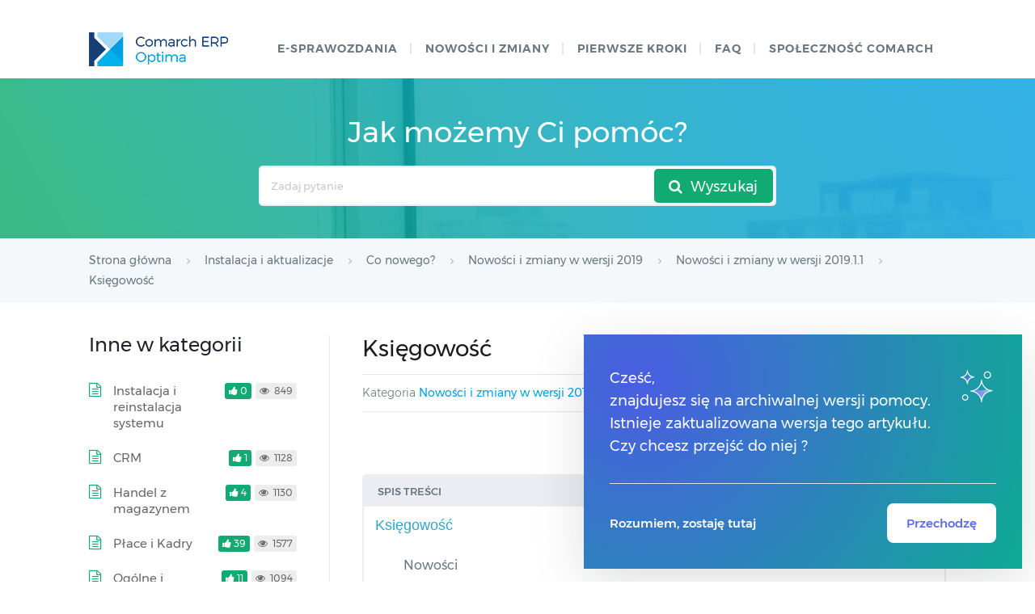

--- FILE ---
content_type: text/html; charset=UTF-8
request_url: https://pomoc.comarch.pl/optima/pl/2021/index.php/dokumentacja/ksiegowosc-6/
body_size: 19383
content:
﻿<!DOCTYPE html>
<html lang="pl-PL">
    <head>
        <meta http-equiv="X-UA-Compatible" content="IE=edge">
        <meta charset="UTF-8" />
        <meta name="viewport" content="width=device-width">
        <link rel="profile" href="http://gmpg.org/xfn/11" />
        <link rel="pingback" href="https://pomoc.comarch.pl/optima/pl/2021/xmlrpc.php" />
        <title>Księgowość &#8211; Baza Wiedzy programu Comarch ERP Optima</title>
<meta name='robots' content='max-image-preview:large' />
<link rel="alternate" type="application/rss+xml" title="Baza Wiedzy programu Comarch ERP Optima &raquo; Kanał z wpisami" href="https://pomoc.comarch.pl/optima/pl/2021/index.php/feed/" />
<link rel="alternate" type="application/rss+xml" title="Baza Wiedzy programu Comarch ERP Optima &raquo; Kanał z komentarzami" href="https://pomoc.comarch.pl/optima/pl/2021/index.php/comments/feed/" />
<link rel="alternate" title="oEmbed (JSON)" type="application/json+oembed" href="https://pomoc.comarch.pl/optima/pl/2021/index.php/wp-json/oembed/1.0/embed?url=https%3A%2F%2Fpomoc.comarch.pl%2Foptima%2Fpl%2F2021%2Findex.php%2Fdokumentacja%2Fksiegowosc-6%2F" />
<link rel="alternate" title="oEmbed (XML)" type="text/xml+oembed" href="https://pomoc.comarch.pl/optima/pl/2021/index.php/wp-json/oembed/1.0/embed?url=https%3A%2F%2Fpomoc.comarch.pl%2Foptima%2Fpl%2F2021%2Findex.php%2Fdokumentacja%2Fksiegowosc-6%2F&#038;format=xml" />
<style id='wp-img-auto-sizes-contain-inline-css' type='text/css'>
img:is([sizes=auto i],[sizes^="auto," i]){contain-intrinsic-size:3000px 1500px}
/*# sourceURL=wp-img-auto-sizes-contain-inline-css */
</style>
<link rel='stylesheet' id='version-modal-styles-css' href='https://pomoc.comarch.pl/optima/pl/2021/wp-content/plugins/comarch-old-version-alert/css/version-modal.css?ver=1769260587' type='text/css' media='all' />
<link rel='stylesheet' id='hkb-style-css' href='https://pomoc.comarch.pl/optima/pl/2021/wp-content/plugins/documentation-styles/css/styles.min.css?ver=1769260587' type='text/css' media='all' />
<link rel='stylesheet' id='montserrat-font-css' href='https://pomoc.comarch.pl/optima/pl/2021/wp-content/plugins/documentation-styles/css/fonts.css?ver=1769260587' type='text/css' media='all' />
<link rel='stylesheet' id='training-style-css' href='https://pomoc.comarch.pl/optima/pl/2021/wp-content/plugins/erp-tutorials/css/styles.min.css?ver=1769260587' type='text/css' media='all' />
<link rel='stylesheet' id='shortcode-css' href='https://pomoc.comarch.pl/optima/pl/2021/wp-content/themes/helpguru/css/shortcode.css?ver=6.9' type='text/css' media='all' />
<style id='wp-emoji-styles-inline-css' type='text/css'>

	img.wp-smiley, img.emoji {
		display: inline !important;
		border: none !important;
		box-shadow: none !important;
		height: 1em !important;
		width: 1em !important;
		margin: 0 0.07em !important;
		vertical-align: -0.1em !important;
		background: none !important;
		padding: 0 !important;
	}
/*# sourceURL=wp-emoji-styles-inline-css */
</style>
<link rel='stylesheet' id='wp-block-library-css' href='https://pomoc.comarch.pl/optima/pl/2021/wp-includes/css/dist/block-library/style.min.css?ver=6.9' type='text/css' media='all' />
<style id='wp-block-columns-inline-css' type='text/css'>
.wp-block-columns{box-sizing:border-box;display:flex;flex-wrap:wrap!important}@media (min-width:782px){.wp-block-columns{flex-wrap:nowrap!important}}.wp-block-columns{align-items:normal!important}.wp-block-columns.are-vertically-aligned-top{align-items:flex-start}.wp-block-columns.are-vertically-aligned-center{align-items:center}.wp-block-columns.are-vertically-aligned-bottom{align-items:flex-end}@media (max-width:781px){.wp-block-columns:not(.is-not-stacked-on-mobile)>.wp-block-column{flex-basis:100%!important}}@media (min-width:782px){.wp-block-columns:not(.is-not-stacked-on-mobile)>.wp-block-column{flex-basis:0;flex-grow:1}.wp-block-columns:not(.is-not-stacked-on-mobile)>.wp-block-column[style*=flex-basis]{flex-grow:0}}.wp-block-columns.is-not-stacked-on-mobile{flex-wrap:nowrap!important}.wp-block-columns.is-not-stacked-on-mobile>.wp-block-column{flex-basis:0;flex-grow:1}.wp-block-columns.is-not-stacked-on-mobile>.wp-block-column[style*=flex-basis]{flex-grow:0}:where(.wp-block-columns){margin-bottom:1.75em}:where(.wp-block-columns.has-background){padding:1.25em 2.375em}.wp-block-column{flex-grow:1;min-width:0;overflow-wrap:break-word;word-break:break-word}.wp-block-column.is-vertically-aligned-top{align-self:flex-start}.wp-block-column.is-vertically-aligned-center{align-self:center}.wp-block-column.is-vertically-aligned-bottom{align-self:flex-end}.wp-block-column.is-vertically-aligned-stretch{align-self:stretch}.wp-block-column.is-vertically-aligned-bottom,.wp-block-column.is-vertically-aligned-center,.wp-block-column.is-vertically-aligned-top{width:100%}
/*# sourceURL=https://pomoc.comarch.pl/optima/pl/2021/wp-includes/blocks/columns/style.min.css */
</style>
<style id='wp-block-paragraph-inline-css' type='text/css'>
.is-small-text{font-size:.875em}.is-regular-text{font-size:1em}.is-large-text{font-size:2.25em}.is-larger-text{font-size:3em}.has-drop-cap:not(:focus):first-letter{float:left;font-size:8.4em;font-style:normal;font-weight:100;line-height:.68;margin:.05em .1em 0 0;text-transform:uppercase}body.rtl .has-drop-cap:not(:focus):first-letter{float:none;margin-left:.1em}p.has-drop-cap.has-background{overflow:hidden}:root :where(p.has-background){padding:1.25em 2.375em}:where(p.has-text-color:not(.has-link-color)) a{color:inherit}p.has-text-align-left[style*="writing-mode:vertical-lr"],p.has-text-align-right[style*="writing-mode:vertical-rl"]{rotate:180deg}
/*# sourceURL=https://pomoc.comarch.pl/optima/pl/2021/wp-includes/blocks/paragraph/style.min.css */
</style>
<style id='global-styles-inline-css' type='text/css'>
:root{--wp--preset--aspect-ratio--square: 1;--wp--preset--aspect-ratio--4-3: 4/3;--wp--preset--aspect-ratio--3-4: 3/4;--wp--preset--aspect-ratio--3-2: 3/2;--wp--preset--aspect-ratio--2-3: 2/3;--wp--preset--aspect-ratio--16-9: 16/9;--wp--preset--aspect-ratio--9-16: 9/16;--wp--preset--color--black: #000000;--wp--preset--color--cyan-bluish-gray: #abb8c3;--wp--preset--color--white: #ffffff;--wp--preset--color--pale-pink: #f78da7;--wp--preset--color--vivid-red: #cf2e2e;--wp--preset--color--luminous-vivid-orange: #ff6900;--wp--preset--color--luminous-vivid-amber: #fcb900;--wp--preset--color--light-green-cyan: #7bdcb5;--wp--preset--color--vivid-green-cyan: #00d084;--wp--preset--color--pale-cyan-blue: #8ed1fc;--wp--preset--color--vivid-cyan-blue: #0693e3;--wp--preset--color--vivid-purple: #9b51e0;--wp--preset--gradient--vivid-cyan-blue-to-vivid-purple: linear-gradient(135deg,rgb(6,147,227) 0%,rgb(155,81,224) 100%);--wp--preset--gradient--light-green-cyan-to-vivid-green-cyan: linear-gradient(135deg,rgb(122,220,180) 0%,rgb(0,208,130) 100%);--wp--preset--gradient--luminous-vivid-amber-to-luminous-vivid-orange: linear-gradient(135deg,rgb(252,185,0) 0%,rgb(255,105,0) 100%);--wp--preset--gradient--luminous-vivid-orange-to-vivid-red: linear-gradient(135deg,rgb(255,105,0) 0%,rgb(207,46,46) 100%);--wp--preset--gradient--very-light-gray-to-cyan-bluish-gray: linear-gradient(135deg,rgb(238,238,238) 0%,rgb(169,184,195) 100%);--wp--preset--gradient--cool-to-warm-spectrum: linear-gradient(135deg,rgb(74,234,220) 0%,rgb(151,120,209) 20%,rgb(207,42,186) 40%,rgb(238,44,130) 60%,rgb(251,105,98) 80%,rgb(254,248,76) 100%);--wp--preset--gradient--blush-light-purple: linear-gradient(135deg,rgb(255,206,236) 0%,rgb(152,150,240) 100%);--wp--preset--gradient--blush-bordeaux: linear-gradient(135deg,rgb(254,205,165) 0%,rgb(254,45,45) 50%,rgb(107,0,62) 100%);--wp--preset--gradient--luminous-dusk: linear-gradient(135deg,rgb(255,203,112) 0%,rgb(199,81,192) 50%,rgb(65,88,208) 100%);--wp--preset--gradient--pale-ocean: linear-gradient(135deg,rgb(255,245,203) 0%,rgb(182,227,212) 50%,rgb(51,167,181) 100%);--wp--preset--gradient--electric-grass: linear-gradient(135deg,rgb(202,248,128) 0%,rgb(113,206,126) 100%);--wp--preset--gradient--midnight: linear-gradient(135deg,rgb(2,3,129) 0%,rgb(40,116,252) 100%);--wp--preset--font-size--small: 13px;--wp--preset--font-size--medium: 20px;--wp--preset--font-size--large: 36px;--wp--preset--font-size--x-large: 42px;--wp--preset--spacing--20: 0.44rem;--wp--preset--spacing--30: 0.67rem;--wp--preset--spacing--40: 1rem;--wp--preset--spacing--50: 1.5rem;--wp--preset--spacing--60: 2.25rem;--wp--preset--spacing--70: 3.38rem;--wp--preset--spacing--80: 5.06rem;--wp--preset--shadow--natural: 6px 6px 9px rgba(0, 0, 0, 0.2);--wp--preset--shadow--deep: 12px 12px 50px rgba(0, 0, 0, 0.4);--wp--preset--shadow--sharp: 6px 6px 0px rgba(0, 0, 0, 0.2);--wp--preset--shadow--outlined: 6px 6px 0px -3px rgb(255, 255, 255), 6px 6px rgb(0, 0, 0);--wp--preset--shadow--crisp: 6px 6px 0px rgb(0, 0, 0);}:where(.is-layout-flex){gap: 0.5em;}:where(.is-layout-grid){gap: 0.5em;}body .is-layout-flex{display: flex;}.is-layout-flex{flex-wrap: wrap;align-items: center;}.is-layout-flex > :is(*, div){margin: 0;}body .is-layout-grid{display: grid;}.is-layout-grid > :is(*, div){margin: 0;}:where(.wp-block-columns.is-layout-flex){gap: 2em;}:where(.wp-block-columns.is-layout-grid){gap: 2em;}:where(.wp-block-post-template.is-layout-flex){gap: 1.25em;}:where(.wp-block-post-template.is-layout-grid){gap: 1.25em;}.has-black-color{color: var(--wp--preset--color--black) !important;}.has-cyan-bluish-gray-color{color: var(--wp--preset--color--cyan-bluish-gray) !important;}.has-white-color{color: var(--wp--preset--color--white) !important;}.has-pale-pink-color{color: var(--wp--preset--color--pale-pink) !important;}.has-vivid-red-color{color: var(--wp--preset--color--vivid-red) !important;}.has-luminous-vivid-orange-color{color: var(--wp--preset--color--luminous-vivid-orange) !important;}.has-luminous-vivid-amber-color{color: var(--wp--preset--color--luminous-vivid-amber) !important;}.has-light-green-cyan-color{color: var(--wp--preset--color--light-green-cyan) !important;}.has-vivid-green-cyan-color{color: var(--wp--preset--color--vivid-green-cyan) !important;}.has-pale-cyan-blue-color{color: var(--wp--preset--color--pale-cyan-blue) !important;}.has-vivid-cyan-blue-color{color: var(--wp--preset--color--vivid-cyan-blue) !important;}.has-vivid-purple-color{color: var(--wp--preset--color--vivid-purple) !important;}.has-black-background-color{background-color: var(--wp--preset--color--black) !important;}.has-cyan-bluish-gray-background-color{background-color: var(--wp--preset--color--cyan-bluish-gray) !important;}.has-white-background-color{background-color: var(--wp--preset--color--white) !important;}.has-pale-pink-background-color{background-color: var(--wp--preset--color--pale-pink) !important;}.has-vivid-red-background-color{background-color: var(--wp--preset--color--vivid-red) !important;}.has-luminous-vivid-orange-background-color{background-color: var(--wp--preset--color--luminous-vivid-orange) !important;}.has-luminous-vivid-amber-background-color{background-color: var(--wp--preset--color--luminous-vivid-amber) !important;}.has-light-green-cyan-background-color{background-color: var(--wp--preset--color--light-green-cyan) !important;}.has-vivid-green-cyan-background-color{background-color: var(--wp--preset--color--vivid-green-cyan) !important;}.has-pale-cyan-blue-background-color{background-color: var(--wp--preset--color--pale-cyan-blue) !important;}.has-vivid-cyan-blue-background-color{background-color: var(--wp--preset--color--vivid-cyan-blue) !important;}.has-vivid-purple-background-color{background-color: var(--wp--preset--color--vivid-purple) !important;}.has-black-border-color{border-color: var(--wp--preset--color--black) !important;}.has-cyan-bluish-gray-border-color{border-color: var(--wp--preset--color--cyan-bluish-gray) !important;}.has-white-border-color{border-color: var(--wp--preset--color--white) !important;}.has-pale-pink-border-color{border-color: var(--wp--preset--color--pale-pink) !important;}.has-vivid-red-border-color{border-color: var(--wp--preset--color--vivid-red) !important;}.has-luminous-vivid-orange-border-color{border-color: var(--wp--preset--color--luminous-vivid-orange) !important;}.has-luminous-vivid-amber-border-color{border-color: var(--wp--preset--color--luminous-vivid-amber) !important;}.has-light-green-cyan-border-color{border-color: var(--wp--preset--color--light-green-cyan) !important;}.has-vivid-green-cyan-border-color{border-color: var(--wp--preset--color--vivid-green-cyan) !important;}.has-pale-cyan-blue-border-color{border-color: var(--wp--preset--color--pale-cyan-blue) !important;}.has-vivid-cyan-blue-border-color{border-color: var(--wp--preset--color--vivid-cyan-blue) !important;}.has-vivid-purple-border-color{border-color: var(--wp--preset--color--vivid-purple) !important;}.has-vivid-cyan-blue-to-vivid-purple-gradient-background{background: var(--wp--preset--gradient--vivid-cyan-blue-to-vivid-purple) !important;}.has-light-green-cyan-to-vivid-green-cyan-gradient-background{background: var(--wp--preset--gradient--light-green-cyan-to-vivid-green-cyan) !important;}.has-luminous-vivid-amber-to-luminous-vivid-orange-gradient-background{background: var(--wp--preset--gradient--luminous-vivid-amber-to-luminous-vivid-orange) !important;}.has-luminous-vivid-orange-to-vivid-red-gradient-background{background: var(--wp--preset--gradient--luminous-vivid-orange-to-vivid-red) !important;}.has-very-light-gray-to-cyan-bluish-gray-gradient-background{background: var(--wp--preset--gradient--very-light-gray-to-cyan-bluish-gray) !important;}.has-cool-to-warm-spectrum-gradient-background{background: var(--wp--preset--gradient--cool-to-warm-spectrum) !important;}.has-blush-light-purple-gradient-background{background: var(--wp--preset--gradient--blush-light-purple) !important;}.has-blush-bordeaux-gradient-background{background: var(--wp--preset--gradient--blush-bordeaux) !important;}.has-luminous-dusk-gradient-background{background: var(--wp--preset--gradient--luminous-dusk) !important;}.has-pale-ocean-gradient-background{background: var(--wp--preset--gradient--pale-ocean) !important;}.has-electric-grass-gradient-background{background: var(--wp--preset--gradient--electric-grass) !important;}.has-midnight-gradient-background{background: var(--wp--preset--gradient--midnight) !important;}.has-small-font-size{font-size: var(--wp--preset--font-size--small) !important;}.has-medium-font-size{font-size: var(--wp--preset--font-size--medium) !important;}.has-large-font-size{font-size: var(--wp--preset--font-size--large) !important;}.has-x-large-font-size{font-size: var(--wp--preset--font-size--x-large) !important;}
:where(.wp-block-columns.is-layout-flex){gap: 2em;}:where(.wp-block-columns.is-layout-grid){gap: 2em;}
/*# sourceURL=global-styles-inline-css */
</style>
<style id='core-block-supports-inline-css' type='text/css'>
.wp-container-core-columns-is-layout-9d6595d7{flex-wrap:nowrap;}
/*# sourceURL=core-block-supports-inline-css */
</style>

<style id='classic-theme-styles-inline-css' type='text/css'>
/*! This file is auto-generated */
.wp-block-button__link{color:#fff;background-color:#32373c;border-radius:9999px;box-shadow:none;text-decoration:none;padding:calc(.667em + 2px) calc(1.333em + 2px);font-size:1.125em}.wp-block-file__button{background:#32373c;color:#fff;text-decoration:none}
/*# sourceURL=/wp-includes/css/classic-themes.min.css */
</style>
<link rel='stylesheet' id='pdfprnt_frontend-css' href='https://pomoc.comarch.pl/optima/pl/2021/wp-content/plugins/pdf-print/css/frontend.css?ver=2.4.6' type='text/css' media='all' />
<link rel='stylesheet' id='ep_general_styles-css' href='https://pomoc.comarch.pl/optima/pl/2021/wp-content/plugins/elasticpress/dist/css/general-styles.css?ver=66295efe92a630617c00' type='text/css' media='all' />
<link rel='stylesheet' id='ht-theme-style-css' href='https://pomoc.comarch.pl/optima/pl/2021/wp-content/themes/helpguru/css/style.css?ver=6.9' type='text/css' media='all' />
<style id='ht-theme-style-inline-css' type='text/css'>
a, a:visited, .bbp-author-name { color: #32a3cb; } a:hover { color: #32a3cb; } #site-header { background: #2e97bd; } @media screen and (max-width: 768px) { #nav-primary-menu { background: #2e97bd; } } #site-header, #site-header a, #site-header a:visited, #site-header a:hover, #nav-primary button { color:#ffffff; } #page-header { background: #32a3cb; } #page-header, #page-header a, #page-header a:visited, #page-header a:hover, #page-header #page-header-title { color:#ffffff; } #page-header #page-header-tagline { color:rgba(255,255,255,0.9); } #ht-site-container.ht-layout-boxed { max-width: 1200px; box-shadow: 0 0 55px rgba(0,0,0,0.15); } #homepage-features .hf-block i { color: #32a3cb; } .hkb_widget_exit__btn { background: #32a3cb; }
/*# sourceURL=ht-theme-style-inline-css */
</style>
<link rel='stylesheet' id='ht-kb-css' href='https://pomoc.comarch.pl/optima/pl/2021/wp-content/themes/helpguru/css/ht-kb.css?ver=6.9' type='text/css' media='all' />
<link rel='stylesheet' id='font-awesome-css' href='https://pomoc.comarch.pl/optima/pl/2021/wp-content/themes/helpguru/inc/ht-core/libraries/font-awesome/css/font-awesome.min.css?ver=6.9' type='text/css' media='all' />
<link rel='stylesheet' id='tablepress-default-css' href='https://pomoc.comarch.pl/optima/pl/2021/wp-content/tablepress-combined.min.css?ver=21' type='text/css' media='all' />
<script type="text/javascript" src="https://pomoc.comarch.pl/optima/pl/2021/wp-content/plugins/comarch-old-version-alert/scripts/version-modal.js?ver=1769260587" id="version-modal-scripts-js"></script>
<script type="text/javascript" src="https://pomoc.comarch.pl/optima/pl/2021/wp-content/themes/helpguru/js/jquery-3.3.1.min.js" id="jquery-core-js"></script>
<link rel="https://api.w.org/" href="https://pomoc.comarch.pl/optima/pl/2021/index.php/wp-json/" /><link rel="EditURI" type="application/rsd+xml" title="RSD" href="https://pomoc.comarch.pl/optima/pl/2021/xmlrpc.php?rsd" />
<meta name="generator" content="WordPress 6.9" />
<link rel="canonical" href="https://pomoc.comarch.pl/optima/pl/2021/index.php/dokumentacja/ksiegowosc-6/" />
<link rel='shortlink' href='https://pomoc.comarch.pl/optima/pl/2021/?p=17693' />
<!-- Heroic Knowledge Base custom styles --><style>.comarch_product.v2017-1 {
border:none;}
.comarch_product.v2017-1 .product_title{
display:none;}
.comarch_product.v2017-1 .product_content{
color: #4b4d4d;
padding: initial;
font-style: normal}
</style><meta name="generator" content="Heroic Knowledge Base v2.7.11" />
<!--[if lt IE 9]><script src="https://pomoc.comarch.pl/optima/pl/2021/wp-content/themes/helpguru/inc/ht-core/js/html5.js"></script><![endif]--><!--[if (gte IE 6)&(lte IE 8)]><script src="https://pomoc.comarch.pl/optima/pl/2021/wp-content/themes/helpguru/inc/ht-core/js/selectivizr-min.js"></script><![endif]--><link rel="icon" href="https://pomoc.comarch.pl/optima/pl/2021/wp-content/uploads/cache/2017/06/cropped-Comarch_ERP-XT-512-favicon/2381235776.jpg" sizes="32x32" />
<link rel="icon" href="https://pomoc.comarch.pl/optima/pl/2021/wp-content/uploads/cache/2017/06/cropped-Comarch_ERP-XT-512-favicon/2299813045.jpg" sizes="192x192" />
<link rel="apple-touch-icon" href="https://pomoc.comarch.pl/optima/pl/2021/wp-content/uploads/cache/2017/06/cropped-Comarch_ERP-XT-512-favicon/3914235802.jpg" />
<meta name="msapplication-TileImage" content="https://pomoc.comarch.pl/optima/pl/2021/wp-content/uploads/cache/2017/06/cropped-Comarch_ERP-XT-512-favicon/2064440314.jpg" />
		<style type="text/css" id="wp-custom-css">
			[class*="v2018"]{
	border: 0px !important;
}
[class*="v2018"] > .document-alert-title {
    display: none !important;
}
[class*="v2018"] > .document-alert-content {
    padding: 0 !important;
}
[class*="v2019"]{
border: 0px !important;
}
[class*="v2019"] > .document-alert-title {
display: none !important;
}
[class*="v2019"] > .document-alert-content {
padding: 0 !important;
}
[class*="v2020-1"], [class*="v2020-2"], [class*="v2020-3"], [class*="v2020-4"], [class*="v2020-5"]{
border: 0px !important;
}
[class*="v2020-1"], [class*="v2020-2"], [class*="v2020-3"], [class*="v2020-4"], [class*="v2020-5"] > .document-alert-title {
display: none !important;
}
[class*="v2020-1"], [class*="v2020-2"], [class*="v2020-3"], [class*="v2020-4"], [class*="v2020-5"] > .document-alert-content {
padding: 0 !important;
}


		</style>
		        <!-- Global site tag (gtag.js) - Google Analytics -->
        <script async src="https://www.googletagmanager.com/gtag/js?id=UA-30472426-29"></script>
        <script>
            window.dataLayer = window.dataLayer || [];
            function gtag(){dataLayer.push(arguments);}
            gtag('js', new Date());

            gtag('config', 'UA-30472426-29');
        </script>

    <link rel='stylesheet' id='su-icons-css' href='https://pomoc.comarch.pl/optima/pl/2021/wp-content/plugins/shortcodes-ultimate/includes/css/icons.css?ver=1.1.5' type='text/css' media='all' />
<link rel='stylesheet' id='su-shortcodes-css' href='https://pomoc.comarch.pl/optima/pl/2021/wp-content/plugins/shortcodes-ultimate/includes/css/shortcodes.css?ver=7.4.8' type='text/css' media='all' />
</head>
<body class="wp-singular ht_kb-template-default single single-ht_kb postid-17693 single-format-standard wp-theme-helpguru help-erp ht-kb chrome" itemtype="http://schema.org/WebPage" itemscope="itemscope">

<!-- #ht-site-container -->
<div id="ht-site-container" class="clearfix ht-layout-fullwidth">

    <!-- #header -->
    <header id="site-header" class="clearfix" role="banner" itemtype="http://schema.org/WPHeader" itemscope="itemscope">
    <div class="ht-container clearfix">

    <!-- #logo -->
    <div id="logo">
        <a title="Baza Wiedzy programu Comarch ERP Optima" href="https://pomoc.comarch.pl/optima/pl/2021">
            <img alt="Baza Wiedzy programu Comarch ERP Optima" src="https://pomoc.comarch.pl/optima/pl/2021/wp-content/uploads/2017/09/logo_erp_optima.png" />
                        </a>
    </div>
    <!-- /#logo -->

            <!-- #primary-nav -->
        <nav id="nav-primary" role="navigation" itemtype="http://schema.org/SiteNavigationElement" itemscope="itemscope">
            <button id="ht-nav-toggle"><span>Menu</span></button>
            <div id="nav-primary-menu" class="menu-header-menu-container"><ul id="menu-header-menu" class=""><li id="menu-item-9002" class="menu-item menu-item-type-custom menu-item-object-custom menu-item-9002"><a href="https://pomoc.comarch.pl/optima/pl/2021/index.php/dokumentacja/e-sprawozdania/">e-Sprawozdania</a></li>
<li id="menu-item-8999" class="menu-item menu-item-type-custom menu-item-object-custom menu-item-8999"><a href="https://pomoc.comarch.pl/optima/pl/2021/index.php/kategorie/co-nowego/">Nowości i zmiany</a></li>
<li id="menu-item-17194" class="menu-item menu-item-type-custom menu-item-object-custom menu-item-17194"><a href="https://pomoc.comarch.pl/optima/pl/2021/index.php/kategorie/pierwsze-kroki-2/">Pierwsze kroki</a></li>
<li id="menu-item-6724" class="menu-item menu-item-type-custom menu-item-object-custom menu-item-6724"><a href="https://pomoc.comarch.pl/optima/pl/2021/index.php/kategorie/faq/">faq</a></li>
<li id="menu-item-158" class="menu-item menu-item-type-custom menu-item-object-custom menu-item-158"><a href="https://spolecznosc.comarch.pl/">Społeczność Comarch</a></li>
</ul></div>        </nav>
        <!-- /#primary-nav -->
    
    </div>
    </header>
    <!-- /#header -->

<!-- #page-header -->
<section id="page-header" class="clearfix">
<div class="ht-container">
	<h1 id="page-header-title">Jak możemy Ci pomóc?</h1>
		
        <form class="hkb-site-search" method="get" action="https://pomoc.comarch.pl/optima/pl/2021/">
        <label class="hkb-screen-reader-text" for="s">Search For</label>
        <input class="hkb-site-search__field" type="text" value="" placeholder="Zadaj pytanie" name="s" autocomplete="off">
        <input type="hidden" name="ht-kb-search" value="1" />
        <input type="hidden" name="lang" value=""/>
        <button class="hkb-site-search__button" type="submit"><span>Wyszukaj</span></button>
    </form>
</div>
</section>
<!-- /#page-header -->

<!-- #page-header-breadcrumbs -->
<section id="page-header-breadcrumbs" class="clearfix">
<div class="ht-container">
		

<!-- .hkb-breadcrumbs -->
                        <ol class="hkb-breadcrumbs" itemscope itemtype="http://schema.org/BreadcrumbList">
                                                    <li itemprop="itemListElement" itemscope itemtype="http://schema.org/ListItem">
                    <a itemprop="item" href="https://pomoc.comarch.pl/optima/pl/2021" title="Strona główna">
                        <span itemprop="name">Strona główna</span>
                    </a>
                    <meta itemprop="position" content="1" />
                </li>               
                            <li itemprop="itemListElement" itemscope itemtype="http://schema.org/ListItem">
                    <a itemprop="item" href="https://pomoc.comarch.pl/optima/pl/2021/index.php/kategorie/instalacja-i-aktualizacje/" title="View all posts in Instalacja i aktualizacje">
                        <span itemprop="name">Instalacja i aktualizacje</span>
                    </a>
                    <meta itemprop="position" content="2" />
                </li>               
                            <li itemprop="itemListElement" itemscope itemtype="http://schema.org/ListItem">
                    <a itemprop="item" href="https://pomoc.comarch.pl/optima/pl/2021/index.php/kategorie/co-nowego/" title="View all posts in Co nowego?">
                        <span itemprop="name">Co nowego?</span>
                    </a>
                    <meta itemprop="position" content="3" />
                </li>               
                            <li itemprop="itemListElement" itemscope itemtype="http://schema.org/ListItem">
                    <a itemprop="item" href="https://pomoc.comarch.pl/optima/pl/2021/index.php/kategorie/nowosci-i-zmiany-w-wersji-2019/" title="View all posts in Nowości i zmiany w wersji 2019">
                        <span itemprop="name">Nowości i zmiany w wersji 2019</span>
                    </a>
                    <meta itemprop="position" content="4" />
                </li>               
                            <li itemprop="itemListElement" itemscope itemtype="http://schema.org/ListItem">
                    <a itemprop="item" href="https://pomoc.comarch.pl/optima/pl/2021/index.php/kategorie/nowosci-i-zmiany-w-wersji-2019-1-1/" title="View all posts in Nowości i zmiany w wersji 2019.1.1">
                        <span itemprop="name">Nowości i zmiany w wersji 2019.1.1</span>
                    </a>
                    <meta itemprop="position" content="5" />
                </li>               
                            <li itemprop="itemListElement" itemscope itemtype="http://schema.org/ListItem">
                    <a itemprop="item" href="https://pomoc.comarch.pl/optima/pl/2021/index.php/dokumentacja/ksiegowosc-6/" title="Księgowość">
                        <span itemprop="name">Księgowość</span>
                    </a>
                    <meta itemprop="position" content="6" />
                </li>               
                    </ol>
            <!-- /.hkb-breadcrumbs -->
</div>
</section>
<!-- /#page-header --><!-- #primary -->
<div id="primary" class="sidebar-left clearfix">
<div class="ht-container">

<!-- #content -->
<main id="content" role="main" itemscope="itemscope" itemprop="mainContentOfPage">
<!-- #ht-kb -->
<div id="hkb" class="hkb-template-single">

	
		<article id="post-17693" class="post-17693 ht_kb type-ht_kb status-publish format-standard hentry ht_kb_category-nowosci-i-zmiany-w-wersji-2019-1-1" itemtype="http://schema.org/CreativeWork" itemscope="itemscope">

		<!-- .entry-header -->
		<header class="entry-header">

		
			<h1 class="entry-title" itemprop="headline">
				Księgowość			</h1>

			<ul class="hkb-entry-meta clearfix">
                                    <li class="ht-kb-em-category float-left">

                        <span>Kategoria</span> <a href="https://pomoc.comarch.pl/optima/pl/2021/index.php/kategorie/nowosci-i-zmiany-w-wersji-2019-1-1/" rel="tag">Nowości i zmiany w wersji 2019.1.1</a>                    </li>
                				<li class="hkb-em-date float-right">
				    <span>Utworzony</span>
				    <a href="https://pomoc.comarch.pl/optima/pl/2021/index.php/dokumentacja/ksiegowosc-6/" rel="bookmark" itemprop="url"><time datetime="2018-12-04" itemprop="datePublished">04/12/2018</time></a>
                    <!--<span>przez</span>
                    <a class="url fn n" href="https://pomoc.comarch.pl/optima/pl/2021/index.php/author/magdalena-slomka/" title="Magdalena Słomka" rel="me" itemprop="author">Magdalena Słomka</a>-->
                </li>
			</ul>

		
		</header>
		<!-- /.entry-header -->

			<div class="hkb-entry-content">

					<!-- .hkb-article__content -->
<div class="hkb-article__content entry-content" itemprop="articleBody">
    <div class="pdfprnt-buttons pdfprnt-buttons-ht_kb pdfprnt-top-right"><a href="https://pomoc.comarch.pl/optima/pl/2021/index.php/dokumentacja/ksiegowosc-6/?print=print" class="pdfprnt-button pdfprnt-button-print" target="_blank" ><img decoding="async" src="https://pomoc.comarch.pl/optima/pl/2021/wp-content/plugins/pdf-print/images/print.png" alt="image_print" title="Print Content" /></a></div><div class="su-list" style="margin-left:0px">
<div class="su-spoiler su-spoiler-style-fancy su-spoiler-icon-caret su-spoiler-closed" data-scroll-offset="0" data-anchor-in-url="no"><div class="su-spoiler-title" tabindex="0" role="button"><span class="su-spoiler-icon"></span>Spis treści</div><div class="su-spoiler-content su-u-clearfix su-u-trim">
<h4 id="ksiegowosc" ><a href="#ksi">Księgowość</a></h4>
<ul>
<li style="padding-left: 30px;"><a href="#now_ksi">Nowości</a></li>
<li style="padding-left: 30px;"><a href="#zmiany_ksi">Zmiany </a></li>
<li style="padding-left: 30px;"><a href="#popr_ksi">Poprawiono</a></li>
</ul>
</div></div>
</div>
<div class="su-list" style="margin-left:0px">
<a name="ksi"></a></p>
<h1 id="ksiegowosc" ><strong>Księgowość</strong></h1>
<p><a name="now_ksi"></a></p>
<h3 id="nowosci" >Nowości</h3>
<p>1. <strong>Księgowość. Deklaracje.</strong> Umożliwiono naliczenie deklaracji rocznych na nowych formularzach obowiązujących za rok 2018 wraz z ich wydrukami oraz eksportem do <strong>Comarch ERP Pulpit Menadżera</strong>:</p>
<ul>
<li><i class="sui sui-check" style="color:#009de0"></i> <strong>PIT-28/PIT-28S</strong>(21) z załącznikami: <strong>PIT-28/A</strong>(18), <strong>PIT-28/B</strong>(15), <strong>PIT/O</strong>(23), <strong>PIT/D</strong>(27), <strong>PIT-2K</strong>(8),</li>
<li><i class="sui sui-check" style="color:#009de0"></i> <strong>PIT-36/PIT-36S</strong>(26) z załącznikami: <strong>PIT/B</strong>(16), <strong>PIT/O</strong>(23), <strong>PIT/D</strong>(27), <strong>PIT-2K</strong>(8), <strong>PIT/ZG</strong>(6), <strong>PIT/Z</strong>(7), <strong>PIT/BR</strong>(3),</li>
<li><i class="sui sui-check" style="color:#009de0"></i> <strong>PIT-36L/PIT-36LS</strong>(15) z załącznikami: <strong>PIT/B</strong>(16), <strong>PIT/ZG</strong>(6), <strong>PIT/Z</strong>(7), <strong>PIT/BR</strong>(3),</li>
<li><i class="sui sui-check" style="color:#009de0"></i> <strong>CIT-8</strong>(26) z załącznikami: <strong>CIT-8/O</strong>(13), <strong>CIT-D</strong>(6), <strong>CIT-ST</strong>(7), <strong>CIT-ST/A</strong>(5), <strong>CIT-BR</strong>(4).</li>
</ul>
<p>Udostępniono eksport do systemu e-Deklaracje deklaracji CIT-8(26).</p>
<p>Podczas dodawania deklaracji PIT-28/PIT-28S(21), PIT-36/PIT-36S(26), PIT-36L/PIT-36LS(15) oraz CIT‑8(26) domyślnie ustawiany jest rok 2018. Użytkownik ma możliwość jego zmiany na rok późniejszy. Jeżeli wybrany zostanie rok 2017 lub wcześniejszy to pojawia się ostrzeżenie informujące o tym, iż formularz służy do rozliczenia dochodów za rok 2018 lub okres obrachunkowy rozpoczynający się w roku 2018 lub późniejszym.</p>
<p>Na formularzu deklaracji PIT-28/PIT-28S(21), PIT-36/PIT-36S(26) oraz PIT-36L/PIT-36LS(15) dodano sekcję <em>KARTA DUŻEJ RODZINY</em>. W przypadku deklaracji PIT-28/PIT-28S(21) oraz PIT-36L/PIT-36LS(15) użytkownik ma możliwość zaznaczenia opcji <em>Podatnik posiada ważną KDR (tak)</em>. W przypadku deklaracji PIT‑36/PIT-36S(26) użytkownik ma możliwość zaznaczenia w poz. 436 <em>Osoba posiadająca ważną KDR </em>opcji <em>podatnik </em>lub <em>małżonek</em> (jeżeli w poz. 6 <em>Wybór sposobu opodatkowania </em>zaznaczono opcję <em>wspólnie z małżonkiem (art. 6 ust. 2</em>)).</p>
<p>Na formularzu deklaracji PIT-36/PIT-36S(26) sekcja K, PIT-36L/PIT-36LS(15) sekcja J oraz CIT-8(26) sekcja G kwoty wyliczone w pozycjach dotyczących należnych zaliczek (w tym kwoty wykazane na podstawie zaliczek uproszczonych na PIT-36/ PIT-36L/ CIT-8) przenoszone są automatycznie do pozycji dotyczących zapłaconych zaliczek (za ten sam miesiąc/kwartał). Użytkownik ma możliwość edycji tych kwot. Jeżeli w pozycji <em>Należnej zaliczki</em> jest 0 i użytkownik ręcznie uzupełni tą kwotę to automatycznie zaktualizuje się wartość <em>Zapłaconej zaliczki</em>, pod warunkiem, że jej wartość była również równa 0. Zmiana kwoty w pozycji <em>Zapłaconej zaliczki</em> nie aktualizuje kwoty <em>Należnej zaliczki</em>.</p>
<p><strong>Deklaracja PIT-36/PIT-36S(26)</strong></p>
<p>Po zaznaczeniu parametru <strong>Przedsiębiorstwo w spadku</strong> na deklaracji PIT-36/PIT-36S(26) użytkownik ma możliwość zaznaczenia poz. 41b <em>doliczenia na podstawie art. 44 ust. 7f i 7l ustawy dokonuje podatnik będący przedsiębiorstwem w spadku. </em>Po zaznaczeniu poz. 41b pojawia się komunikat: <em>Jeżeli zaznaczono pozycję 41b, to podatnik powinien wypełnić załączniki PIT/B i PIT/Z</em>.</p>
<p>Podczas próby zaznaczenia poz. 39 <em>korzysta ze zwolnienia na podstawie art. 44 ust. 7a ustawy</em> lub 40 <em>korzystał ze zwolnienia na podst. art. ust. 7a i dokonuje doliczenia na podst. art. 44 ust. 7f ustawy </em>oraz równocześnie poz. 41b <em>doliczenia na podstawie art. 44 ust. 7f i 7l dokonuje podatnik będący przedsiębiorstwem w spadku </em>pojawia się komunikat: <em>Można wypełnić jedną z pozycji 39 lub 40 lub 41b</em>.</p>
<p>Załącznik PIT/Z(7) można dodać do deklaracji PIT-36S(26) jeżeli istnieje załącznik PIT/B dla podatnika, zaznaczono poz. 41b <em>doliczenia na podstawie art. 44 ust. 7f i 7l ustawy dokonuje podatnik będący przedsiębiorstwem w spadku</em> oraz uzupełniono poz. 12 <em>Rok, w którym podatnik/małżonek korzystał ze zwolnienia – art. 44 ust. 7a.</em></p>
<p>Jeżeli do deklaracji PIT-36S(26) dodano załącznik PIT/Z to podczas próby odznaczenia poz. 41b na formularzu deklaracji pojawia się komunikat: <em>Pozycja 41b zostanie automatycznie odznaczona po usunięciu załącznika PIT/Z dla podatnika z zakładki Załączniki.</em></p>
<p>Po zaznaczeniu parametru <strong>Przedsiębiorstwo w spadku</strong> na deklaracji PIT-36/PIT-36S(26) użytkownik ma możliwość uzupełnienia kwoty w poz. 164 <em>Strata nieodliczona przez zmarłego przedsiębiorcę.</em></p>
<p>Kwota w poz. 202 <em>Obliczony podatek </em>na deklaracji <strong>PIT-36/PIT-36S</strong>(26) liczona jest według wzoru:</p>
<ul>
<li><i class="sui sui-check" style="color:#009de0"></i> Dla dochodu &lt;= 85 528 zł: 18% podstawy obliczenia podatku &#8211; kwota wolna od podatku,</li>
<li><i class="sui sui-check" style="color:#009de0"></i> Dla dochodu &gt; 85 528 zł: 15 395,04 zł + 32% nadwyżki podstawy obliczenia podatku ponad 85 528 zł &#8211; kwota wolna od podatku.</li>
</ul>
<p>Kwota zmniejszająca podatek, o której mowa powyżej, odliczana w rocznym obliczeniu podatku, o którym mowa w art. 34 ust. 7 albo art. 37 ust. 1 lub w zeznaniu, o którym mowa w art. 45 ust. 1 <em>Ustawy o podatku dochodowym od osób fizycznych</em>, wynosi:</p>
<ul>
<li><i class="sui sui-check" style="color:#009de0"></i> 1 440 zł: dla podstawy obliczenia podatku &lt;= 8 000 zł,</li>
<li><i class="sui sui-check" style="color:#009de0"></i> 1 440 zł – kwota obliczona według wzoru: 883,98 zł × (podstawa obliczenia podatku – 8 000 zł) ÷ 5 000 zł: dla podstawy obliczenia podatku &gt; 8 000 zł &lt;= 13 000 zł,</li>
<li><i class="sui sui-check" style="color:#009de0"></i> 556,02 zł &#8211; dla podstawy obliczenia podatku &gt; 13 000 zł &lt;= 85 528 zł,</li>
<li><i class="sui sui-check" style="color:#009de0"></i> 556,02 zł &#8211; kwota obliczona według wzoru: 556,02 zł × (podstawa obliczenia podatku &#8211; 85 528 zł) ÷ 41 472 zł: dla podstawy obliczenia podatku &gt; 85 528 zł &lt;= 127 000 zł,</li>
<li><i class="sui sui-check" style="color:#009de0"></i> jeżeli podstawa obliczenia podatku &gt; 127 000 to kwota zmniejszającej podatek nie jest odejmowana.</li>
</ul>
<p><strong>Deklaracja </strong><strong>PIT-36L/PIT-36LS</strong><strong>(15)</strong></p>
<p>Po zaznaczeniu parametru <strong>Przedsiębiorstwo w spadku</strong> na deklaracji PIT-36LS(15) użytkownik ma możliwość zaznaczenia poz. 11b <em>doliczenia na podstawie art. 44 ust. 7f i 7l dokonuje podatnik będący przedsiębiorstwem w spadku.</em> Po zaznaczeniu poz. 11b pojawia się komunikat: <em>Należy wypełnić pozycję 12 oraz załączniki PIT/B i PIT/Z</em>.</p>
<p>Podczas próby zaznaczenia poz. 11 <em>korzystał ze zwolnienia na podst. art. ust. 7a i dokonuje doliczenia na podst. art. 44 ust. 7f ustawy </em>oraz równocześnie poz. 11b <em>doliczenia na podstawie art. 44 ust. 7f i 7l dokonuje podatnik będący przedsiębiorstwem w spadku </em>pojawia się komunikat: <em>Można wypełnić jedną z pozycji 11 lub 11b</em>.</p>
<p>Załącznik PIT/Z(7) można dodać do deklaracji PIT-36LS(15) jeżeli istnieje załącznik PIT/B dla podatnika, zaznaczono poz. 11b <em>doliczenia na podstawie art. 44 ust. 7f i 7l dokonuje podatnik będący przedsiębiorstwem w spadku</em> oraz uzupełniono poz. 12 <em>Rok, w którym podatnik/zmarły przedsiębiorca korzystał ze zwolnienia – art. 44 ust. 7a.</em></p>
<p>Jeżeli do deklaracji PIT-36LS(15) dodano załącznik PIT/Z to podczas próby odznaczenia poz. 11b na formularzu deklaracji pojawia się komunikat: <em>Pozycja 11b zostanie automatycznie odznaczona po usunięciu załącznika PIT/Z dla podatnika z zakładki Załączniki</em>.,</p>
<p>Po zaznaczeniu parametru <strong>Przedsiębiorstwo w spadku</strong> na deklaracji PIT-36LS(15) użytkownik ma możliwość uzupełnienia kwoty w poz. 26 <em>Strata nieodliczona przez zmarłego przedsiębiorcę</em></p>
<p><strong>Deklaracja CIT-8(26)</strong></p>
<p>Dodano nowy wzór deklaracji CIT-8(26), na której podzielono przychody, koszty oraz odliczenia na <em>Kapitałowe </em>i <em>Pozostałe.</em></p>
<p>Przychody i koszty wykazane na zaliczkach na CIT-8 w wersji wcześniejszej niż 20 przenoszone są na formularz deklaracji CIT-8(26) do kolumny <em>Pozostałe. </em>Przychody i koszty wykazane na zaliczkach na CIT‑8(20) przenoszone są odpowiednio do kolumny <em>Kapitałowe </em>oraz <em>Pozostałe.</em></p>
<p>Do poz. 43-46, 53-62 oraz 69-70 na formularzu deklaracji CIT-8(26) przenoszona jest wartość z analogicznych pozycji z formularza ostatniej zaliczki na CIT-8(21) w danym okresie obrachunkowym. Użytkownik ma możliwość edycji tych kwot.</p>
<p>Ze względu na brak opisu wyliczania kwot w poz. 77-84 oraz niejednoznaczny opis wyliczania kwot w poz. 93 i 94, użytkownik ma możliwość zmiany wyliczonych automatycznie w tych polach wartości według własnego uznania.</p>
<p>Do poz. 210 <em>Suma zaliczek wpłaconych przez podatnika </em>na formularzu deklaracji CIT-8(26) przenoszona jest wartość z poz. 207 <em>Zaliczka zapłacona Razem. </em>Użytkownik ma możliwość edycji tej kwoty.</p>
<p>Jeżeli na formularzu deklaracji CIT-8(26) wskazany zostanie załącznik: SSE-R, CIT/MIT, CIT/8SP, CIT/8S lub Sprawozdanie to podczas próby wysyłki deklaracji CIT-8(26) do systemu e‑Deklaracje pojawia się komunikat: <em>Deklaracja nie została wyeksportowana z powodu błędów. Deklaracja zawiera załączniki: SSE-R, Sprawozdanie, CIT/MIT, CIT/8SP, CIT/8S, które nie mogą być przesłane drogą elektroniczną.</em></p>
<p>Wybór w poz. 8 <em>Podatnik posiadał w roku podatkowym status centrum badawczo-rozwojowego </em>na formularzu załącznika CIT-BR(4) opcji <em>tak </em>lub uzupełnienie przynajmniej jednej z poz. 52-58 umożliwia uzupełnienie kwot w sekcji B.2 <em>DODATKOWE ODLICZENIA PRZYSŁUGUJĄCE PODATNIKOWI LUB WSPÓLNIKOWI SPÓŁKI POSIADAJĄCEJ STATUS CENTRUM BADAWCZO-ROZWOJOWEGO.</em></p>
<p>2. <strong>Księgowość. Eksport do systemu e-Deklaracje</strong>. W związku z brakiem schem na dzień udostępnienia wersji <strong>Comarch ERP Optima 2019.1.1</strong> podczas próby wysyłki deklaracji PIT-28/PIT-28S(21), PIT-36/PIT-36S(26) oraz PIT-36L/PIT-36LS(15) do systemu e‑Deklaracje pojawia się komunikat: <em>Deklaracja nie została wyeksportowana z powodu błędów. Eksport niemożliwy. Na dzień udostępnienia wersji nie została opublikowana struktura pliku e-Deklaracji. Eksport będzie możliwy, gdy odpowiedni schemat zostanie opublikowany.</em></p>
<p>3. <strong>Księgowość kontowa. Zaliczka na CIT-8(21). </strong>Dodano nowy wzór zaliczki na CIT-8(21), analogiczny do deklaracji rocznej CIT-8(26), wraz z jej wydrukiem, wydrukiem informacji o odliczeniach oraz eksportem do <strong>Comarch ERP Pulpit Menadżera</strong>. Na zaliczce podzielono przychody, koszty oraz odliczenia na <em>Kapitałowe </em>i <em>Pozostałe</em></p>
<figure id="attachment_17697" aria-describedby="caption-attachment-17697" style="width: 823px" class="wp-caption aligncenter"><img fetchpriority="high" decoding="async" class="wp-image-17697 size-full" src="https://pomoc.comarch.pl/optima/pl/2021/wp-content/uploads/2018/12/Zaliczka-na-CIT-8-zakladka-1-CIT-D.png" alt="" width="823" height="539" srcset="https://pomoc.comarch.pl/optima/pl/2021/wp-content/uploads/2018/12/Zaliczka-na-CIT-8-zakladka-1-CIT-D.png 823w, https://pomoc.comarch.pl/optima/pl/2021/wp-content/uploads/2018/12/Zaliczka-na-CIT-8-zakladka-1-CIT-D-300x196.png 300w, https://pomoc.comarch.pl/optima/pl/2021/wp-content/uploads/2018/12/Zaliczka-na-CIT-8-zakladka-1-CIT-D-768x503.png 768w, https://pomoc.comarch.pl/optima/pl/2021/wp-content/uploads/2018/12/Zaliczka-na-CIT-8-zakladka-1-CIT-D-50x33.png 50w, https://pomoc.comarch.pl/optima/pl/2021/wp-content/uploads/2018/12/Zaliczka-na-CIT-8-zakladka-1-CIT-D-600x393.png 600w, https://pomoc.comarch.pl/optima/pl/2021/wp-content/uploads/2018/12/Zaliczka-na-CIT-8-zakladka-1-CIT-D-320x210.png 320w" sizes="(max-width: 823px) 100vw, 823px" /><figcaption id="caption-attachment-17697" class="wp-caption-text">Rys 2. Zaliczka na CIT-8, zakładka 1 CIT(D)</figcaption></figure>
<p>Odliczenia wykazane na zaliczkach na CIT-8 w wersji 20, po przeliczeniu zaliczki na CIT-8 w wersji 21 przenoszone są do kolumny <em>Pozostałe</em>.</p>
<p>Wartości uzupełnione w poz. poz. 43-46, 53-62 oraz 69-70 przenoszone są na zaliczkę na CIT-8(21) dodaną w następnym miesiącu. Kwoty podlegają edycji.</p>
<figure id="attachment_17698" aria-describedby="caption-attachment-17698" style="width: 823px" class="wp-caption aligncenter"><img decoding="async" class="size-full wp-image-17698" src="https://pomoc.comarch.pl/optima/pl/2021/wp-content/uploads/2018/12/Zaliczka-na-CIT-8-zakladka-1-CIT-E.png" alt="" width="823" height="539" srcset="https://pomoc.comarch.pl/optima/pl/2021/wp-content/uploads/2018/12/Zaliczka-na-CIT-8-zakladka-1-CIT-E.png 823w, https://pomoc.comarch.pl/optima/pl/2021/wp-content/uploads/2018/12/Zaliczka-na-CIT-8-zakladka-1-CIT-E-300x196.png 300w, https://pomoc.comarch.pl/optima/pl/2021/wp-content/uploads/2018/12/Zaliczka-na-CIT-8-zakladka-1-CIT-E-768x503.png 768w, https://pomoc.comarch.pl/optima/pl/2021/wp-content/uploads/2018/12/Zaliczka-na-CIT-8-zakladka-1-CIT-E-50x33.png 50w, https://pomoc.comarch.pl/optima/pl/2021/wp-content/uploads/2018/12/Zaliczka-na-CIT-8-zakladka-1-CIT-E-600x393.png 600w, https://pomoc.comarch.pl/optima/pl/2021/wp-content/uploads/2018/12/Zaliczka-na-CIT-8-zakladka-1-CIT-E-320x210.png 320w" sizes="(max-width: 823px) 100vw, 823px" /><figcaption id="caption-attachment-17698" class="wp-caption-text">Zaliczka na CIT-8, zakładka 2 CIT(E)</figcaption></figure>
<p>Kwoty w poz. 77-84 oraz 93-94 na formularzu zaliczki na CIT-8(21) podlegają edycji przez użytkownika.</p>
<figure id="attachment_17699" aria-describedby="caption-attachment-17699" style="width: 823px" class="wp-caption aligncenter"><img decoding="async" class="wp-image-17699 size-full" src="https://pomoc.comarch.pl/optima/pl/2021/wp-content/uploads/2018/12/Zaliczka-na-CIT-8-zakladka-1-CITF-L.png" alt="" width="823" height="539" srcset="https://pomoc.comarch.pl/optima/pl/2021/wp-content/uploads/2018/12/Zaliczka-na-CIT-8-zakladka-1-CITF-L.png 823w, https://pomoc.comarch.pl/optima/pl/2021/wp-content/uploads/2018/12/Zaliczka-na-CIT-8-zakladka-1-CITF-L-300x196.png 300w, https://pomoc.comarch.pl/optima/pl/2021/wp-content/uploads/2018/12/Zaliczka-na-CIT-8-zakladka-1-CITF-L-768x503.png 768w, https://pomoc.comarch.pl/optima/pl/2021/wp-content/uploads/2018/12/Zaliczka-na-CIT-8-zakladka-1-CITF-L-50x33.png 50w, https://pomoc.comarch.pl/optima/pl/2021/wp-content/uploads/2018/12/Zaliczka-na-CIT-8-zakladka-1-CITF-L-600x393.png 600w, https://pomoc.comarch.pl/optima/pl/2021/wp-content/uploads/2018/12/Zaliczka-na-CIT-8-zakladka-1-CITF-L-320x210.png 320w" sizes="(max-width: 823px) 100vw, 823px" /><figcaption id="caption-attachment-17699" class="wp-caption-text">Zaliczka na CIT-8, zakładka 3 CIT(F-L)</figcaption></figure>
<p>4. <strong>Ewidencja ryczałtowa. Deklaracja PIT-28(21).</strong> Umożliwiono uwzględnienie na <strong>deklaracji PIT-28</strong>(21) przychodów z kilku działalności prowadzonych w formie <strong>ryczałtu</strong> (w tym również najmu), dodanych na formularzu kwot indywidualnych właściciela.</p>
<p>5.<strong> Księgowość. Samochody.</strong> Dostosowano program do zmieniających się od 01.01.2019 roku przepisów dotyczących odliczenia kosztów używania samochodów osobowych na potrzeby działalności gospodarczej. Zmiany dotyczą samochodów firmowych i obejmują:</p>
<ul>
<li><i class="sui sui-check" style="color:#009de0"></i> możliwość zaliczenia w koszty uzyskania przychodów 100% wydatków na użytkowanie samochodu będącego środkiem trwałym w firmie, pod warunkiem prowadzenia ewidencji przebiegu pojazdu,</li>
<li><i class="sui sui-check" style="color:#009de0"></i> możliwość zaliczenia w koszty uzyskania przychodów 75% wydatków na użytkowanie samochodu będącego środkiem trwałym w firmie, ale wykorzystywanego do celów mieszanych (firmowych i prywatnych),</li>
<li><i class="sui sui-check" style="color:#009de0"></i> możliwość zaliczenia w koszty uzyskania przychodów 20% wydatków na użytkowanie samochodu będącego własnością właściciela firmy, ale nie będącego środkiem trwałym w firmie.</li>
</ul>
<p>W związku z wyżej wymienionymi zmianami, od 01.01.2019 roku koszty samochodu właściciela należy księgować w programie <strong>Comarch ERP Optima </strong>bezpośrednio z poziomu rejestru VAT zakupu lub ewidencji dodatkowej kosztów.</p>
<p><strong>Zmiana w module Księga Podatkowa</strong></p>
<p>Na formularzu kategorii o typie <strong>Koszty </strong>dodano domyślnie odznaczony parametr <strong>Księguj w koszty.</strong></p>
<figure id="attachment_17700" aria-describedby="caption-attachment-17700" style="width: 541px" class="wp-caption aligncenter"><img loading="lazy" decoding="async" class="size-full wp-image-17700" src="https://pomoc.comarch.pl/optima/pl/2021/wp-content/uploads/2018/12/Formularz-kategorii-kosztowej.png" alt="" width="541" height="484" srcset="https://pomoc.comarch.pl/optima/pl/2021/wp-content/uploads/2018/12/Formularz-kategorii-kosztowej.png 541w, https://pomoc.comarch.pl/optima/pl/2021/wp-content/uploads/2018/12/Formularz-kategorii-kosztowej-300x268.png 300w, https://pomoc.comarch.pl/optima/pl/2021/wp-content/uploads/2018/12/Formularz-kategorii-kosztowej-50x45.png 50w, https://pomoc.comarch.pl/optima/pl/2021/wp-content/uploads/2018/12/Formularz-kategorii-kosztowej-320x286.png 320w" sizes="auto, (max-width: 541px) 100vw, 541px" /><figcaption id="caption-attachment-17700" class="wp-caption-text">Formularz kategorii kosztowej</figcaption></figure>
<p>Zaznaczenie parametru przenosi się podczas importu kategorii z poziomu <em>Narzędzia/ Importy/ Z innej bazy danych</em> oraz poprzez mechanizm pracy rozproszonej pomiędzy bazami prowadzonymi w formie Księgi Podatkowej<em>.</em></p>
<section class="document-alert-box warning"><div class="document-alert-title">Uwaga</div><div class="document-alert-content">Jeżeli parametr <strong>Księguj w koszty </strong>zaznaczony zostanie na formularzu kategorii na której zaznaczono wcześniej parametr <strong>Podziel odliczenia </strong>to użytkownik powinien zweryfikować <strong>Kolumnę </strong>do księgowania do KPiR i wybrać przykładowo <em>13. Inne </em>– tak, aby dokument został zaksięgowany do Księgi Podatkowej. Wynika to z tego, iż dotychczas tego typu dokumenty nie podlegały księgowaniu do KPiR z poziomu rejestru VAT/ ewidencji dodatkowej. Stosowano do nich natomiast tzw. “Kilometrówkę” i korzystano z opcji <em>Rozliczenia samochodu.</em> </div></section>
<p>Jeżeli na dokumencie wprowadzonym do rejestru VAT zakupu wybrano w pozycji dokumentu kategorię z zaznaczonym parametrem <strong>Księguj w koszty </strong>to podczas księgowania dokumentu na zapis w Księdze Podatkowej przenoszona jest kwota przemnożona przez % wskazany na formularzu kategorii do kolumny KPiR wybranej na dokumencie. Jeżeli na dokumencie wybrano odliczenia <strong>Tak</strong> lub <strong>Warunkowo</strong> to do KPiR księgowana jest kwota netto przemnożona przez % wskazany na formularzu kategorii. Jeżeli na dokumencie wybrano odliczenia <strong>Nie </strong>to do KPiR księgowana jest kwota brutto przemnożona przez % wskazany na formularzu kategorii.</p>
<section class="document-alert-box warning"><div class="document-alert-title">Uwaga</div><div class="document-alert-content">Wybór w nagłówku dokumentu w rejestrze VAT zakupu kategorii z zaznaczonym parametrem <strong>Księguj w koszty </strong>nie powoduje zaksięgowania do KPiR kwoty przemnożonej przez % wskazany na formularzu kategorii. Aby na zapis księgowy trafiła kwota przemnożona przez % wskazany na formularzu kategorii, kategoria ta musi zostać wybrana w pozycji dokumentu w rejestrze VAT zakupu.</div></section>
<p>W przypadku ewidencji dodatkowej kosztów:</p>
<ul>
<li><i class="sui sui-check" style="color:#009de0"></i> jeżeli na dokumencie uzupełniono <em>Kwoty dodatkowe</em> i wskazano w nich kategorię z zaznaczonym parametrem <strong>Księguj w koszty</strong> to podczas księgowania dokumentu na zapis w Księdze Podatkowej przenoszona jest kwota uzupełniona w pozycji <em>Kwot dodatkowych </em>przemnożona przez % wskazany na formularzu kategorii do kolumny KPiR wybranej w <em>Kwotach dodatkowych,</em></li>
<li><i class="sui sui-check" style="color:#009de0"></i> jeżeli na dokumencie uzupełniono <em>Kwoty dodatkowe</em> i wskazano w nich kategorię bez zaznaczonego parametru <strong>Księguj w koszty</strong> to podczas księgowania dokumentu na zapis w Księdze Podatkowej przenoszona jest cała kwota uzupełniona w <em>Kwotach dodatkowych</em>,</li>
<li><i class="sui sui-check" style="color:#009de0"></i> jeżeli na dokumencie nie uzupełniono <em>Kwot dodatkowych, </em>a w nagłówku dokumentu wybrano kategorię z zaznaczonym parametrem <strong>Księguj w koszty </strong>to podczas księgowania dokumentu na zapis w Księdze Podatkowej przenoszona jest kwota przemnożona przez % wskazany na formularzu kategorii do kolumny KPiR wskazanej na formularzu kategorii,</li>
<li><i class="sui sui-check" style="color:#009de0"></i> jeżeli na dokumencie nie uzupełniono <em>Kwot dodatkowych, </em>a w nagłówku dokumentu wybrano kategorię bez zaznaczonego parametru <strong>Księguj w koszty</strong> to podczas księgowania dokumentu na zapis w Księdze Podatkowej przenoszona jest cała kwota.</li>
</ul>
<section class="document-alert-box warning"><div class="document-alert-title">Uwaga</div><div class="document-alert-content">Kwota kosztu podlegająca księgowaniu do KPiR wyliczana jest jako suma pozycji, w których wybrano kategorię z zaznaczonym parametrem <strong>Księguj w koszty</strong>, przemnażana przez % wskazany na formularzu kategorii, a następnie zaokrąglana i przenoszona do KPiR.</div></section>
<p>Podczas próby dodania od 01.01.2019 r. w menu Księgowość/ Samochody/ Ewidencja samochodów na zakładce [<strong>Koszty]</strong> oraz [<strong>Rozliczenia]</strong> dokumentu związanego z samochodem właściciela pojawia się komunikat: <em>Od 01.01.2019 roku koszty samochodu właściciela należy księgować bezpośrednio z rejestru VAT zakupu lub ewidencji dodatkowej kosztów wskazując na pozycji kategorię ze wskazanym procentem kosztów</em>.</p>
<p><strong>Zmiany w module Księga Handlowa/ Księga Handlowa Plus</strong></p>
<p>W przypadku modułu <em>Księga Handlowa/ Księga Handlowa Plus</em> użytkownik w schemacie księgowym o typie <em>Rejestr zakupów VAT</em> oraz <em>Ewidencja kosztów </em>powinien samodzielnie wskazać, w jakiej wysokości koszty z poszczególnych dokumentów mają być księgowane.</p>
<section class="document-alert-box example"><div class="document-alert-title">Przykład</div><div class="document-alert-content">
<p>Aby zaksięgować w koszty 75% kwoty netto, w schemacie księgowym o typie <em>Rejestr zakupów</em> można wskazać:</p>
<p>W polu <strong>Kwota</strong>:<br />
<code>ROUND(@Netto*0.75,2) </code></p>
<p>W polu <strong>Warunek</strong>: <code>@KategoriaElem =’Kod kategorii'</code></p>
<p>Aby zaksięgować w koszty 75% kwoty VAT można wskazać:</p>
<p>W polu <strong>Kwota</strong>: <code>ROUND (@Vat*0.75,2)</code></p>
<p>W polu <strong>Warunek</strong>: <code>@Odliczenia ='NIE' AND @KategoriaElem =’Kod kategorii'</code></p>
<p>Aby zaksięgować 25% kwoty netto można wskazać:</p>
<p>W polu <strong>Kwota</strong>: <code>@Netto - ROUND(@Netto*0.75,2)</code></p>
<p>W polu <strong>Warunek</strong>: <code>@KategoriaElem =’Kod kategorii'</code></p>
<p>Aby zaksięgować 25% kwoty VAT (NKUP) można wskazać:</p>
<p>W polu <strong>Kwota</strong>: <code>@Vat - ROUND(@Vat*0.75,2)</code></p>
<p>W polu <strong>Warunek</strong>: <code>@Odliczenia ='NIE’ AND @KategoriaElem =’Kod kategorii'</code></p>
<p>Aby zaksięgować pozostałą Kwotę VAT można wskazać:</p>
<p>W polu <strong>Kwota</strong>: <code>@Vat</code></p>
<p>W polu <strong>Warunek</strong>:<code> @Odliczenia ='TAK’</code></p>
</div></section>
<p>Podczas próby dodania od 01.01.2019 r. w menu <em>Księgowość/ Samochody/ Ewidencja samochodów </em>na zakładce <em>Koszty </em>oraz <em>Rozliczenia </em>dokumentu związanego z samochodem właściciela pojawia się komunikat: <em>Od 01.01.2019 roku koszty samochodu właściciela należy księgować bezpośrednio z rejestru VAT zakupu lub ewidencji dodatkowej kosztów</em>.</p>
<p>Więcej informacji w artykule <a href=".index.php/dokumentacja/koszty-samochodu-wlasciciela-od-1-stycznia-2019-r/"><em>Koszty samochodu właściciela od 1 stycznia 2019 r.</em></a></p>
<p>6.<strong> Rejestry VAT. Deklaracja VAT-7. Zawiadomienie VAT-ZD.</strong> Dostosowano program do zmieniających się od 01.01.2019 roku przepisów dotyczących korekty VAT- art.89a i art.89b ustawy o VAT – skrócono termin kwalifikowania dokumentów na zawiadomienie VAT-ZD ze 150 do 90 dni od terminu płatności. Zmiany dotyczą zarówno zawiadomienia o typie <strong>Sprzedaż</strong>, jak i <strong>Zakup</strong>.</p>
<p>Dokumenty, dla których 90 dni od terminu płatności przypada przed 01.01.2019 r., kwalifikowane są na zawiadomienie VAT-ZD w miesiącu/ kwartale, w którym upłynęło 150 dni od terminu płatności.</p>
<p>Dokumenty, dla których 90 dni od terminu płatności przypada po 31.12.2018 r., kwalifikowane są na zawiadomienie VAT-ZD w miesiącu/ kwartale, w którym upłynęło 90 dni od terminu płatności.</p>
<p>7. <strong>Biuro Rachunkowe. CIT-8.</strong> Udostępniono możliwość naliczenia deklaracji rocznej <strong>CIT-8</strong>(21) z załącznikami: <strong>CIT-8/O</strong>(13), <strong>CIT-D</strong>(6), <strong>CIT-BR</strong>(4), <strong>CIT-ST</strong>(7) <strong>CIT-ST/A</strong>(5) na nowych formularzach obowiązujących za rok 2018 wraz z ich wydrukami, podglądem, zatwierdzaniem, eksportem do Comarch ERP Pulpit Menadżera oraz wysyłką do systemu e-Deklaracje. Udostępniono także nowy wzór zaliczki <strong>CIT-8</strong>(21) wraz z załącznikiem <strong>CIT-8/O</strong>(13).</p>
<p>8. <strong>Biuro Rachunkowe.</strong>Udostępniono możliwość naliczenia deklaracji rocznych na nowych formularzach obowiązujących za rok 2018 wraz z ich wydrukami, podglądem, zatwierdzaniem oraz eksportem do Comarch ERP Pulpit Menadżera: <strong>PIT-28/PIT-28S</strong>(21) z załącznikami <strong>PIT-28/A</strong>(18), <strong>PIT-28/B</strong>(15), <strong>PIT/O</strong>(23), <strong>PIT/D</strong>(27), <strong>PIT-2K</strong>(8); <strong>PIT-36/PIT-36S</strong>(26) z załącznikami <strong>PIT/B</strong>(16), <strong>PIT/BR</strong>(3), <strong>PIT/O</strong>(23), <strong>PIT/D</strong>(27), <strong>PIT</strong>&#8211;<strong>2K</strong>(8), <strong>PIT/Z</strong>(7), <strong>PIT/ZG</strong>(6); <strong>PIT-36L/PIT-36LS(</strong>15) z załącznikiem <strong>PIT/B</strong>(16), <strong>PIT/BR</strong>(3), <strong>PIT/ZG</strong>(6), <strong>PIT/Z</strong>(7); <strong>PIT-11</strong>(24) wraz z załącznikiem <strong>PIT-R</strong>(19); <strong>PIT-8AR</strong>(7); <strong>PIT-4R</strong>(8) oraz zaliczki na <strong>PIT-8AR</strong>(15). Eksport do systemu e-Deklaracje zostanie udostępniony w terminie późniejszym po opublikowaniu struktur plików e-Deklaracji. </div>
<a name="zmiany_ksi"></a></p>
<h3 id="zmiany" >Zmiany</h3>
<p>1.<strong> Księgowość. Stare wzory deklaracji.</strong> Zablokowano możliwość dodawania starych wersji formularzy deklaracji PIT-28(18), PIT-36(22) oraz PIT-36L(11). Naliczenie korekty deklaracji, jej wydruk oraz wysyłka do systemu e‑Deklaracje na starszej wersji formularza dostępne będą jeżeli w bazie naliczono deklarację pierwotną za dany okres czasu w odpowiedniej wersji formularza.</p>
<p>2.<strong> Księgowość kontowa. Stare wzory zaliczek.</strong> Zablokowano możliwość dodawania starych wersji zaliczek na CIT-8(20). Naliczenie korekty zaliczki oraz jej wydruk na starszej wersji formularza dostępne będą jeżeli w bazie naliczono zaliczkę pierwotną za dany okres czasu w odpowiedniej wersji formularza.</p>
<p>3.<strong> Księgowość. Deklaracja PIT-28/PIT-28S(21), PIT-36/PIT-36S(26) oraz PIT-37(24). Załącznik PIT/O(23) oraz PIT/D(27).</strong> Po zaznaczeniu parametru <em>Uzupełniam dane małżonka </em>i wprowadzeniu numeru PESEL, automatycznie uzupełniana jest data urodzenia małżonka.</p>
<p>4. <strong>Rejestry VAT.</strong> Wprowadzono skalowanie załączników wyświetlanych na oknie podglądu dokumentu.</p>
<p>5.<strong> Księgowość. Samochody. Rozliczenia samochodu.</strong> Zmieniono nazwę wydruku dostępnego na zakładce <strong>[Przejazdy] </strong>z: <em>Ewidencja samochodowa – Zestawienie przejazdów do VAT </em>na: <em>Ewidencja samochodowa – Zestawienie przejazdów do VAT i w koszty.</em><br />
<a name="popr_ksi"></a></p>
<h3 id="poprawiono" >Poprawiono</h3>
<p>1. <strong>Księgowość. Zaliczka na PIT-36L(5).</strong> Suma kwot z poz. 23 <em>Straty z lat ubiegłych</em> oraz 24 <em>Składki na ubezpieczenia społeczne </em>ograniczana jest do wysokości kwoty z poz. 21 <em>Dochód</em>.</p>
<p>2. <strong>Rejestr VAT sprzedaży. Do deklaracji VAT-7.</strong> Na wydruku <em>Zestawienia transakcji/ Ewidencja usług świadczonych poza terytorium kraju</em> uwzględniane są transakcje <strong>wewnątrzunijne – podatnikiem jest nabywca</strong> oraz <strong>pozaunijne – podatnikiem jest nabywca</strong>.</p>
<p>3.<strong> Rejestr VAT sprzedaży. Do deklaracji VAT-UE.</strong> Jeżeli w filtrze pod listą w polu <strong>Rodzaj </strong>wybrano <strong>Bez usług</strong> to na wydruku <em>Zestawienie transakcji/ Wg numeru NIP </em>dokumenty z zaznaczonym parametrem <strong>Inny kurs do księgowania</strong> przeliczane są po kursie do VAT.</p>
<p>4.<strong> Rejestr VAT zakupu.</strong> W przypadku transakcji <strong>krajowych &#8211; podatnikiem jest nabywca</strong> wprowadzonych w menu Handel/ Faktury zakupu, jeżeli w nagłówku i pozycji faktury wybrano kategorię, na której formularzu ustawiono odliczenia na Nie, to po przeniesieniu dokumentu do rejestru VAT zakupu odliczenia ustawiane są na Nie</p>
<p>5.<strong> Biuro rachunkowe.</strong> W specyficznych przypadkach podczas uruchamiania aplikacji Biuro Rachunkowe logowanie do programu było wydłużone i pojawiał się komunikat <em>Niewłaściwa wersja bazy danych</em>. Działanie poprawiono.</p>
</div>
<!-- /.hkb-article__content -->


					


					
					                <div class="hkb-feedback">
                    <h3 class="hkb-feedback__title">Czy ten artykuł był pomocny?</h3>
                                <div class="ht-voting" id ="ht-voting-post-17693">
                
                                                                                    <div class="ht-voting-links ht-voting-none">
                        <a class="ht-voting-upvote enabled" rel="nofollow" data-direction="up" data-type="post" data-nonce="1b43e07984" data-id="17693" data-allow="anon" data-display="standard" href="#"><i class="hkb-upvote-icon"></i><span> ( 1 )</span></a>
                        <div id="downvoteID" class="ht-voting-downvote"><i class="hkb-upvote-icon"></i><span>( 0 )</div>
                    </div>

                    <div class="ht-voting-comment hide enabled" data-nonce="7c4a28f65a"  data-vote-key="1e814c61ca0089ce6c65de2d9f2abe44" data-id="17693">
                        <textarea id="textarea-voting-comment" class="ht-voting-comment__textarea" rows="4" cols="50" placeholder="Dziękujemy za ocenę. Twoja sugestia pomoże nam w ulepszeniu artykułu. Jeśli potrzebujesz wsparcia w zakresie działania programu, skorzystaj z formularza na stronie www.asysta.comarch.pl"></textarea>
                        <a class="btn-send-vote enabled" rel="nofollow" data-direction="down" data-type="post" data-nonce="1b43e07984" data-id="17693" data-allow="anon" data-display="standard" href="#"><i class="hkb-upvote-icon"></i><span>Wyślij opinie</span></a>

                    </div>
                                                    <!-- no new vote -->

                            
                        </div>
                            </div>
                
			</div>

		</article>

		
		
		
	
    
</div><!-- /#ht-kb -->
</main>
<!-- /#content -->



<aside id="sidebar" role="complementary" itemtype="http://schema.org/WPSideBar" itemscope="itemscope">
	

<!-- .hkb-article__related -->
    <section class="hkb-article-related" class="clearfix">
        <h2 class="hkb-category__title">
        Inne w kategorii
                  </h2>
        <ul class="hkb-article-list">
        
            <li class="hkb-article-list__format-standard">
                <a href="https://pomoc.comarch.pl/optima/pl/2021/index.php/dokumentacja/instalacja-i-reinstalacja-systemu-2/" title="Instalacja i reinstalacja systemu">Instalacja i reinstalacja systemu</a>
                     <!-- .hkb-meta -->
    <ul class="hkb-meta">

                            <li class="hkb-meta__usefulness hkb-meta__usefulness--good">0</li>
                            <li class="hkb-meta__views">
    849</li>                                            
    </ul>
    <!-- /.hkb-meta -->
            </li>

        
            <li class="hkb-article-list__format-standard">
                <a href="https://pomoc.comarch.pl/optima/pl/2021/index.php/dokumentacja/crm-3/" title="CRM">CRM</a>
                     <!-- .hkb-meta -->
    <ul class="hkb-meta">

                            <li class="hkb-meta__usefulness hkb-meta__usefulness--good">1</li>
                            <li class="hkb-meta__views">
    1128</li>                                            
    </ul>
    <!-- /.hkb-meta -->
            </li>

        
            <li class="hkb-article-list__format-standard">
                <a href="https://pomoc.comarch.pl/optima/pl/2021/index.php/dokumentacja/handel-z-magazynem-4/" title="Handel z magazynem">Handel z magazynem</a>
                     <!-- .hkb-meta -->
    <ul class="hkb-meta">

                            <li class="hkb-meta__usefulness hkb-meta__usefulness--good">4</li>
                            <li class="hkb-meta__views">
    1130</li>                                            
    </ul>
    <!-- /.hkb-meta -->
            </li>

        
            <li class="hkb-article-list__format-standard">
                <a href="https://pomoc.comarch.pl/optima/pl/2021/index.php/dokumentacja/place-i-kadry-6/" title="Płace i Kadry">Płace i Kadry</a>
                     <!-- .hkb-meta -->
    <ul class="hkb-meta">

                            <li class="hkb-meta__usefulness hkb-meta__usefulness--good">39</li>
                            <li class="hkb-meta__views">
    1577</li>                                            
    </ul>
    <!-- /.hkb-meta -->
            </li>

        
            <li class="hkb-article-list__format-standard">
                <a href="https://pomoc.comarch.pl/optima/pl/2021/index.php/dokumentacja/ogolne-i-kasa-bank-4/" title="Ogólne i Kasa/Bank">Ogólne i Kasa/Bank</a>
                     <!-- .hkb-meta -->
    <ul class="hkb-meta">

                            <li class="hkb-meta__usefulness hkb-meta__usefulness--good">11</li>
                            <li class="hkb-meta__views">
    1094</li>                                            
    </ul>
    <!-- /.hkb-meta -->
            </li>

                </ul>
    </section>
<!-- /.hkb-article__related -->

</aside>


</div>
<!-- /.ht-container -->
</div>
<!-- /#primary -->

<!-- #site-footer-widgets -->
<section id="site-footer-widgets">
<div class="ht-container">

<div class="ht-grid ht-grid-gutter-20">
	<section id="block-3" class="widget widget_block ht-grid-col ht-grid-6">
<div class="wp-block-columns is-layout-flex wp-container-core-columns-is-layout-9d6595d7 wp-block-columns-is-layout-flex">
<div class="wp-block-column is-layout-flow wp-block-column-is-layout-flow">
<h3 style="font-family: Montserrat",sans-serif;">Pytaj, pomagaj, udoskonalaj!<br>Społeczność Comarch</h3>



<p>Dzięki społeczności Comarch ERP rozwiązujemy problemy, dzielimy się pomysłami oraz informujemy o nowościach.</p>



<p><a href="https://spolecznosc.comarch.pl/">Dołącz do Społeczności Comarch</a></p>
</div>



<div class="wp-block-column is-layout-flow wp-block-column-is-layout-flow">
<h3 style="font-family: Montserrat",sans-serif;">Sprawdzony program księgowy</h3>



<p>Ponad 70,000 firm prowadzi księgowość przy pomocy Comarch ERP Optima</p>



<p><a rel="noreferrer noopener" href="https://www.comarch.pl/erp/comarch-optima/ksiegowosc/" target="_blank">Poznaj zalety modułu Księgowość</a></p>
</div>
</div>
</section><section id="block-4" class="widget widget_block ht-grid-col ht-grid-6">
<div class="wp-block-columns is-layout-flex wp-container-core-columns-is-layout-9d6595d7 wp-block-columns-is-layout-flex">
<div class="wp-block-column is-layout-flow wp-block-column-is-layout-flow">
<h3 style="font-family: Montserrat",sans-serif;">Przydatne linki</h3>



<p><a href="https://pomoc.comarch.pl/optima/pl/2022/wp-admin/index.php/spis-tresci/">Spis treści</a><br><a href="https://pomoc.comarchbetterfly.pl/">Pomoc Comarch Betterfly</a><br><a href="https://pomoc.comarchesklep.pl/">Pomoc Comarch e-Sklep</a><br><a href="https://pomoc.comarch.pl/hrm/pl/">Pomoc Comarch HRM</a></p>
</div>



<div class="wp-block-column is-layout-flow wp-block-column-is-layout-flow">
<h3 style="font-family: Montserrat",sans-serif;">Kontakt</h3>



<p><a href="http://www.erp.comarch.pl/mapasprzedazy/">Znajdź Partnera Comarch</a></p>
</div>
</div>
</section></div>	

</div>
</section>
<!-- /#site-footer-widgets -->

<!-- #site-footer -->
<footer id="site-footer" class="clearfix" itemtype="http://schema.org/WPFooter" itemscope="itemscope">
<div class="ht-container">

  
  
</div>
</footer> 
<!-- /#site-footer -->

<script type="speculationrules">
{"prefetch":[{"source":"document","where":{"and":[{"href_matches":"/optima/pl/2021/*"},{"not":{"href_matches":["/optima/pl/2021/wp-*.php","/optima/pl/2021/wp-admin/*","/optima/pl/2021/wp-content/uploads/*","/optima/pl/2021/wp-content/*","/optima/pl/2021/wp-content/plugins/*","/optima/pl/2021/wp-content/themes/helpguru/*","/optima/pl/2021/*\\?(.+)"]}},{"not":{"selector_matches":"a[rel~=\"nofollow\"]"}},{"not":{"selector_matches":".no-prefetch, .no-prefetch a"}}]},"eagerness":"conservative"}]}
</script>
<div id="version-modal" class="modal">
    <div class="modal-container">
        <div class="modal-body">
            <p>
                Cześć,<br>znajdujesz się na archiwalnej wersji pomocy.<br> Istnieje zaktualizowana wersja tego artykułu.<br> Czy chcesz przejść do niej ? 
            </p>
                    <svg xmlns="http://www.w3.org/2000/svg" width="49" height="48" viewBox="0 0 49 48">
            <defs>
                <linearGradient id="xctk366rxa" x1=".318%" x2="149.503%" y1="50.232%" y2="21.907%">
                    <stop offset="0%" stop-color="#4A5DE2"></stop>
                    <stop offset="100%" stop-color="#E3E3FA"></stop>
                </linearGradient>
            </defs>
            <g fill="none" fill-rule="evenodd">
                <g>
                    <g>
                        <path fill="url(#xctk366rxa)" d="M36.15 27.81c1.207.77 2.508 1.374 3.886 1.758-2.373.663-4.557 1.913-6.33 3.686-1.779 1.778-3.027 3.931-3.688 6.303-.692-2.176-1.888-4.153-3.54-5.805-1.773-1.773-3.957-3.024-6.33-3.686 1.525-.426 2.957-1.12 4.267-2.014 1.725.712 3.601 1.13 5.583 1.13 2.203 0 4.277-.507 6.152-1.372zM15.997 11.752c.012.008.026.014.04.022.562.369 1.161.677 1.79.91-1.185.443-2.276 1.129-3.188 2.042-.924.923-1.614 2.013-2.054 3.21-.442-1.08-1.093-2.065-1.94-2.912-.912-.913-2.002-1.6-3.188-2.041.727-.271 1.412-.644 2.048-1.095.953.392 1.99.623 3.085.623 1.22 0 2.368-.28 3.407-.76z" transform="translate(-329 -351) translate(329.75 351)"></path>
                        <path fill="#fff" d="M30.06 15.874c.332-.007.615.237.63.568.019.345.049.69.093 1.033.377 2.92 1.682 5.57 3.77 7.66 2.333 2.332 5.429 3.704 8.72 3.864.33.016.586.297.57.629.016.333-.24.614-.57.63-3.291.16-6.387 1.533-8.72 3.865-2.088 2.089-3.393 4.738-3.77 7.66-.044.343-.04.68-.056 1.027l-.007.388c.016.33-.238.613-.57.63h-.031c-.316 0-.581-.247-.6-.568-.013-.286-.037-.573-.07-.86l-.02-.17c-.377-2.923-1.682-5.572-3.771-7.662-2.332-2.332-5.43-3.705-8.72-3.865-.261-.012-.47-.193-.54-.43-.033-.07-.054-.147-.058-.23-.016-.33.239-.611.57-.627 3.29-.161 6.388-1.533 8.72-3.865 2.089-2.09 3.392-4.738 3.77-7.66.045-.344.076-.687.092-1.031v-.356c-.005-.333.237-.613.568-.63zM9.922 34.045c2.149 0 3.897 1.749 3.897 3.898 0 2.15-1.748 3.898-3.897 3.898-2.15 0-3.898-1.748-3.898-3.898 0-2.149 1.749-3.898 3.898-3.898zm0 1.2c-1.488 0-2.7 1.21-2.7 2.698s1.212 2.698 2.7 2.698c1.487 0 2.698-1.21 2.698-2.698s-1.211-2.698-2.698-2.698zm20.23-15.102c-.664 2.355-1.908 4.49-3.675 6.257-1.746 1.747-3.891 2.986-6.223 3.655 2.343.668 4.499 1.91 6.252 3.664 1.646 1.647 2.839 3.615 3.532 5.782.667-2.343 1.909-4.468 3.668-6.227 1.737-1.738 3.869-2.973 6.187-3.646-2.318-.672-4.45-1.907-6.187-3.645-1.662-1.662-2.861-3.65-3.553-5.84zM12.614 4.172c.315-.014.611.239.63.57.008.2.026.4.051.6.221 1.7.98 3.24 2.193 4.454 1.357 1.356 3.158 2.154 5.071 2.248.331.016.586.297.57.628 0 .005-.003.009-.003.013 0 .005.003.008.003.013.016.33-.239.613-.57.629-1.913.093-3.714.89-5.07 2.247-1.215 1.214-1.973 2.755-2.194 4.455-.025.199-.043.399-.052.599v.239c.015.33-.24.613-.57.629h-.03c-.318 0-.583-.248-.6-.57-.009-.2-.027-.4-.052-.6-.22-1.7-.98-3.24-2.194-4.453-1.356-1.357-3.156-2.155-5.07-2.248-.33-.016-.586-.297-.57-.628v-.027c-.016-.331.24-.612.57-.628 1.914-.093 3.715-.892 5.07-2.248C11.01 8.88 11.768 7.34 11.99 5.639c.025-.198.043-.398.052-.598V4.8c-.015-.331.24-.612.571-.63zm.086 3.56c-.44 1.197-1.13 2.287-2.055 3.21-.353.354-.738.662-1.139.946-.636.45-1.32.825-2.048 1.096 1.186.44 2.276 1.127 3.188 2.04.847.847 1.498 1.833 1.94 2.912.44-1.197 1.13-2.286 2.054-3.21.912-.913 2.003-1.6 3.188-2.041-.629-.234-1.228-.542-1.79-.911-.499-.327-.969-.701-1.398-1.13-.847-.846-1.498-1.832-1.94-2.912zm24.725-2.139c2.508 0 4.547 2.04 4.547 4.547 0 2.507-2.039 4.546-4.547 4.546-2.507 0-4.546-2.039-4.546-4.546 0-2.508 2.04-4.547 4.546-4.547zm0 1.2c-1.845 0-3.347 1.501-3.347 3.347 0 1.845 1.502 3.346 3.347 3.346 1.846 0 3.348-1.5 3.348-3.346s-1.502-3.347-3.348-3.347z" transform="translate(-329 -351) translate(329.75 351)"></path>
                    </g>
                </g>
            </g>
        </svg>
        </div>
        <div class="modal-footer">
            <a id="hideModal" href="javascript:close_modal()">Rozumiem, zostaję tutaj</a>
            <a id="redirect" href="https://pomoc.comarch.pl/optima/pl/2025/index.php/dokumentacja/ksiegowosc-6/">Przechodzę</a>
        </div>
    </div>
</div><div class="modal-overlay"></div><script type="text/javascript" src="https://pomoc.comarch.pl/optima/pl/2021/wp-content/plugins/ht-knowledge-base/js/jquery.livesearch.js?ver=6.9" id="ht-kb-live-search-plugin-js"></script>
<script type="text/javascript" id="ht-kb-live-search-js-extra">
/* <![CDATA[ */
var hkbJSSettings = {"liveSearchUrl":"https://pomoc.comarch.pl/optima/pl/2021/?ajax=1&ht-kb-search=1&s=","focusSearchBox":"1"};
//# sourceURL=ht-kb-live-search-js-extra
/* ]]> */
</script>
<script type="text/javascript" src="https://pomoc.comarch.pl/optima/pl/2021/wp-content/plugins/ht-knowledge-base/js/hkb-livesearch-js.js?ver=6.9" id="ht-kb-live-search-js"></script>
<script type="text/javascript" src="https://pomoc.comarch.pl/optima/pl/2021/wp-content/themes/helpguru/js/functions.js?ver=6.9" id="ht_theme_custom-js"></script>
<script type="text/javascript" src="https://pomoc.comarch.pl/optima/pl/2021/wp-content/themes/helpguru/inc/ht-core/js/jquery-picture-min.js?ver=6.9" id="jquery-picture-js"></script>
<script type="text/javascript" id="ht-voting-frontend-script-js-extra">
/* <![CDATA[ */
var voting = {"log_in_required":"You must be logged in to vote on this","ajaxurl":"https://pomoc.comarch.pl/optima/pl/2021/wp-admin/admin-ajax.php","ajaxnonce":"d62a76d81f"};
//# sourceURL=ht-voting-frontend-script-js-extra
/* ]]> */
</script>
<script type="text/javascript" src="https://pomoc.comarch.pl/optima/pl/2021/wp-content/plugins/ht-knowledge-base/voting/js/ht-voting-frontend-script.js?ver=1" id="ht-voting-frontend-script-js"></script>
<script type="text/javascript" id="su-shortcodes-js-extra">
/* <![CDATA[ */
var SUShortcodesL10n = {"noPreview":"Ten kr\u00f3tki kod nie dzia\u0142a w podgl\u0105dzie na \u017cywo. Prosz\u0119 wklei\u0107 go do edytora i wy\u015bwietli\u0107 podgl\u0105d na stronie.","magnificPopup":{"close":"Zamknij (Esc)","loading":"Wczytywanie\u2026","prev":"Poprzedni (klawisz strza\u0142ki w lewo)","next":"Nast\u0119pny (klawisz strza\u0142ki w prawo)","counter":"%curr% z %total%","error":"Failed to load content. \u003Ca href=\"%url%\" target=\"_blank\"\u003E\u003Cu\u003EOpen link\u003C/u\u003E\u003C/a\u003E"}};
//# sourceURL=su-shortcodes-js-extra
/* ]]> */
</script>
<script type="text/javascript" src="https://pomoc.comarch.pl/optima/pl/2021/wp-content/plugins/shortcodes-ultimate/includes/js/shortcodes/index.js?ver=7.4.8" id="su-shortcodes-js"></script>
<script id="wp-emoji-settings" type="application/json">
{"baseUrl":"https://s.w.org/images/core/emoji/17.0.2/72x72/","ext":".png","svgUrl":"https://s.w.org/images/core/emoji/17.0.2/svg/","svgExt":".svg","source":{"concatemoji":"https://pomoc.comarch.pl/optima/pl/2021/wp-includes/js/wp-emoji-release.min.js?ver=6.9"}}
</script>
<script type="module">
/* <![CDATA[ */
/*! This file is auto-generated */
const a=JSON.parse(document.getElementById("wp-emoji-settings").textContent),o=(window._wpemojiSettings=a,"wpEmojiSettingsSupports"),s=["flag","emoji"];function i(e){try{var t={supportTests:e,timestamp:(new Date).valueOf()};sessionStorage.setItem(o,JSON.stringify(t))}catch(e){}}function c(e,t,n){e.clearRect(0,0,e.canvas.width,e.canvas.height),e.fillText(t,0,0);t=new Uint32Array(e.getImageData(0,0,e.canvas.width,e.canvas.height).data);e.clearRect(0,0,e.canvas.width,e.canvas.height),e.fillText(n,0,0);const a=new Uint32Array(e.getImageData(0,0,e.canvas.width,e.canvas.height).data);return t.every((e,t)=>e===a[t])}function p(e,t){e.clearRect(0,0,e.canvas.width,e.canvas.height),e.fillText(t,0,0);var n=e.getImageData(16,16,1,1);for(let e=0;e<n.data.length;e++)if(0!==n.data[e])return!1;return!0}function u(e,t,n,a){switch(t){case"flag":return n(e,"\ud83c\udff3\ufe0f\u200d\u26a7\ufe0f","\ud83c\udff3\ufe0f\u200b\u26a7\ufe0f")?!1:!n(e,"\ud83c\udde8\ud83c\uddf6","\ud83c\udde8\u200b\ud83c\uddf6")&&!n(e,"\ud83c\udff4\udb40\udc67\udb40\udc62\udb40\udc65\udb40\udc6e\udb40\udc67\udb40\udc7f","\ud83c\udff4\u200b\udb40\udc67\u200b\udb40\udc62\u200b\udb40\udc65\u200b\udb40\udc6e\u200b\udb40\udc67\u200b\udb40\udc7f");case"emoji":return!a(e,"\ud83e\u1fac8")}return!1}function f(e,t,n,a){let r;const o=(r="undefined"!=typeof WorkerGlobalScope&&self instanceof WorkerGlobalScope?new OffscreenCanvas(300,150):document.createElement("canvas")).getContext("2d",{willReadFrequently:!0}),s=(o.textBaseline="top",o.font="600 32px Arial",{});return e.forEach(e=>{s[e]=t(o,e,n,a)}),s}function r(e){var t=document.createElement("script");t.src=e,t.defer=!0,document.head.appendChild(t)}a.supports={everything:!0,everythingExceptFlag:!0},new Promise(t=>{let n=function(){try{var e=JSON.parse(sessionStorage.getItem(o));if("object"==typeof e&&"number"==typeof e.timestamp&&(new Date).valueOf()<e.timestamp+604800&&"object"==typeof e.supportTests)return e.supportTests}catch(e){}return null}();if(!n){if("undefined"!=typeof Worker&&"undefined"!=typeof OffscreenCanvas&&"undefined"!=typeof URL&&URL.createObjectURL&&"undefined"!=typeof Blob)try{var e="postMessage("+f.toString()+"("+[JSON.stringify(s),u.toString(),c.toString(),p.toString()].join(",")+"));",a=new Blob([e],{type:"text/javascript"});const r=new Worker(URL.createObjectURL(a),{name:"wpTestEmojiSupports"});return void(r.onmessage=e=>{i(n=e.data),r.terminate(),t(n)})}catch(e){}i(n=f(s,u,c,p))}t(n)}).then(e=>{for(const n in e)a.supports[n]=e[n],a.supports.everything=a.supports.everything&&a.supports[n],"flag"!==n&&(a.supports.everythingExceptFlag=a.supports.everythingExceptFlag&&a.supports[n]);var t;a.supports.everythingExceptFlag=a.supports.everythingExceptFlag&&!a.supports.flag,a.supports.everything||((t=a.source||{}).concatemoji?r(t.concatemoji):t.wpemoji&&t.twemoji&&(r(t.twemoji),r(t.wpemoji)))});
//# sourceURL=https://pomoc.comarch.pl/optima/pl/2021/wp-includes/js/wp-emoji-loader.min.js
/* ]]> */
</script>

</div>
<!-- /#site-container -->
<script>
    jQuery(document).ready(function($){
        if($('.su-spoiler').length){
            $('.su-spoiler').removeClass('su-spoiler-closed');
        }
    })
</script>
</body>
</html>

--- FILE ---
content_type: text/css
request_url: https://pomoc.comarch.pl/optima/pl/2021/wp-content/plugins/documentation-styles/css/styles.min.css?ver=1769260587
body_size: 2325
content:
.document-alert-box{border-radius:4px;margin:15px 0}.document-alert-box .document-alert-title{padding:0 20px 0 45px;font-size:13px;line-height:36px;box-sizing:border-box;font-family:"Montserrat",sans-serif;font-weight:400;border-radius:4px 4px 0 0;position:relative}.document-alert-box .document-alert-title:before{font-family:FontAwesome;font-size:16px;position:absolute;top:0;bottom:0;left:20px}.document-alert-box .document-alert-content{padding:20px;box-sizing:border-box}.document-alert-box.warning{border:2px solid #e1cac5}.document-alert-box.warning .document-alert-title{background:#e1cac5;color:#ba0000}.document-alert-box.warning .document-alert-title:before{content:"\f071"}.document-alert-box.example{border:2px solid #e5f1d6}.document-alert-box.example .document-alert-title{background:#e5f1d6;color:#626f53}.document-alert-box.example .document-alert-title:before{content:"\f0f6"}.document-alert-box.indicator{border:2px solid #e5f1d6}.document-alert-box.indicator .document-alert-title{background:#e5f1d6;color:#8b7434}.document-alert-box.indicator .document-alert-title:before{content:"\f0eb"}.document-alert-box.product{border:2px solid #d6e7f5}.document-alert-box.product .document-alert-title{padding:0 20px 0 20px;background:#d6e7f5;color:#5d7dad}.document-alert-box.product .document-alert-title strong{font-family:"Montserrat",sans-serif;font-weight:700}.document-alert-box.product .document-alert-title:before{content:"";display:none}.hide{display:none}a.more_element{position:relative;padding-left:25px;float:right}.hkb-category>.hkb-subcats.hide{display:block}a.more_element.flip:before{content:"\f077"}a.more_element:before{font-family:FontAwesome;content:"\f078";color:#6d6d6d;font-size:16px;position:absolute;top:0;bottom:0;left:0}a.more_element.flip:hover:before{olor:dodgerblue}a.more_element:hover:before{color:dodgerblue}.help-erp #primary.sidebar-left #content{padding-left:40px;width:72%;box-sizing:border-box;border-left:1px solid #e5e6e9}@media all and (max-width:720px){.help-erp #primary.sidebar-left #content{width:100%;padding:0;border-left:0;border-bottom:1px solid #e5e6e9}}.help-erp #primary.sidebar-left #content .hkb-entry-content{font-size:15px;font-family:"Montserrat",sans-serif;font-weight:300;color:#1e2129;line-height:150%}.help-erp #primary.sidebar-left #content .hkb-entry-content p{font-size:15px;font-family:"Montserrat",sans-serif;font-weight:300;color:#1e2129;line-height:150%}.help-erp #primary.sidebar-left #content .hkb-entry-content strong,.help-erp #primary.sidebar-left #content .hkb-entry-content b{font-weight:500;color:#1e2129}.help-erp #primary.sidebar-left #content .hkb-entry-content ul li{font-size:15px;font-family:"Montserrat",sans-serif;font-weight:300;color:#1e2129;line-height:150%}.help-erp #primary.sidebar-left #sidebar{padding-right:40px;width:28%}@media all and (max-width:720px){.help-erp #primary.sidebar-left #sidebar{width:100%;padding:0}}.help-erp .hkb-meta .hkb-meta__usefulness{background:#11aa72}@media screen and (min-width:720px){.help-erp #content{margin:40px 0 40px}}.help-erp .hkb-template-archive{padding-top:15px}.help-erp .hkb-category.archive-cat-p{margin:0;max-width:100%;padding:20px 0;float:left}.help-erp .hkb-category.archive-cat-p .hkb-category__icon{float:left;margin-top:5px}.help-erp .hkb-category.archive-cat-p .hkb-category__header{display:flex;flex-direction:column;padding-left:20px}.help-erp .hkb-category .hkb-category__header{border:0;padding:0}.help-erp .hkb-category .hkb-category__description{margin-bottom:15px}.help-erp .hkb-category .hkb-article.hkb-article__format-standard:before{color:rgba(30,33,41,0.5) !important}.help-erp .hkb-category .hkb-article h3.hkb-article__title{font-size:16px !important;font-family:"Montserrat",sans-serif;color:#697780 !important;font-weight:400}.help-erp .hkb-archive{padding-top:15px}.help-erp .hkb-archive li{padding:10px 20px !important}.help-erp .hkb-archive li:hover{-webkit-box-shadow:5px 5px 40px 0 rgba(158,162,172,0.2);-moz-box-shadow:5px 5px 40px 0 rgba(158,162,172,0.2);box-shadow:5px 5px 40px 0 rgba(158,162,172,0.2)}.help-erp .hkb-archive li:hover h2.hkb-category__title{color:#11aa72}.help-erp .hkb-category__title{-webkit-margin-before:0;-webkit-margin-after:0}.help-erp .hkb-category-list{-webkit-margin-before:0;-webkit-padding-start:0;padding-top:15px}.help-erp .hkb-category-list li{list-style-type:none;margin-bottom:15px}.help-erp .hkb-category-list li:before{content:'';width:10px;height:10px;border-radius:10px;background:#11aa72;display:inline-block;margin-right:15px}.help-erp .hkb-category-list li a{font-size:15px;text-decoration:none;font-family:"Montserrat",sans-serif;font-weight:400;color:#697780;line-height:120%;padding:5px 0}.help-erp .hkb-category-list li a:hover{color:#11aa72}.help-erp #page-header-breadcrumbs{padding:15px 0}.help-erp .hkb-breadcrumbs a{font-size:14px;font-family:"Montserrat",sans-serif;font-weight:400;color:#697780 !important}.help-erp .hkb-breadcrumbs a:hover{color:#00a0e3 !important}.help-erp .hkb-breadcrumbs li:after{content:'\f105';font-family:FontAwesome;width:auto;height:10px;color:#a7aab3;margin:0 15px;display:inline-block}.help-erp .hkb-breadcrumbs li:last-child:after{display:none}.help-erp .hkb-subcats .hkb-article-list .hkb-article-list__format-standard{padding:10px 10px 0 35px}.help-erp .hkb-subcats .hkb-article-list .hkb-article-list__format-standard a{font-size:16px;font-family:"Montserrat",sans-serif;color:#697780;font-weight:400}.help-erp .hkb-subcats .hkb-article-list .hkb-article-list__format-standard:before{font-family:FontAwesome;color:rgba(30,33,41,0.5);font-size:18px;top:10px}.help-erp .hkb-subcats .hkb-article-list li{border:0}.help-erp .hkb-subcats .hkb-subcats__cat-title{font-size:16px;font-family:"Montserrat",sans-serif;color:#1e2129;font-weight:400}.help-erp .hkb-subcats .hkb-subcats__cat{border-bottom:1px solid #e5e6e9;padding:10px 0 10px 35px}.help-erp .hkb-subcats .hkb-subcats__cat .hkb-subcats__cat:last-child{border-bottom:0}.help-erp .hkb-subcats .hkb-subcats__cat:before{font-family:FontAwesome;content:"\f115";color:rgba(30,33,41,0.5);font-size:18px;position:absolute;top:11px;bottom:0;left:0}.help-erp .entry-header{border:none !important}.help-erp .hkb-entry-meta{list-style:none;color:#697780;font-family:"Montserrat",sans-serif;font-weight:300;font-size:14px;margin:0;padding:10px 0;border-top:1px solid #e5e6e9;border-bottom:1px solid #e5e6e9;margin-top:15px}.help-erp .hkb-entry-meta .float-left{float:left}.help-erp .hkb-entry-meta .float-right{float:right}.help-erp .hkb-entry-meta li:after{content:'';display:none}.help-erp .hkb-entry-meta a{font-family:"Montserrat",sans-serif;font-weight:400;color:#00a0e3}.help-erp .hkb-entry-meta a:hover{text-decoration:none;color:#0083ba}.help-erp #sidebar .hkb-article-related .hkb-article-list{padding-top:15px}.help-erp #sidebar .hkb-article-related .hkb-article-list .hkb-article-list__format-standard{font-size:15px;font-family:"Montserrat",sans-serif;font-weight:400;padding-left:30px;border:0;padding-top:10px;padding-bottom:5px;padding-right:88px}.help-erp #sidebar .hkb-article-related .hkb-article-list .hkb-article-list__format-standard:before{top:9px;color:#11aa72;font-size:18px}.help-erp #sidebar .hkb-article-related .hkb-article-list .hkb-article-list__format-standard .hkb-meta{top:10px}.help-erp .su-tabs{background:#ecedf2}body.single .hentry header.entry-header{padding:0}.help-erp #hkb-jquery-live-search{-webkit-box-shadow:5px 5px 100px rgba(0,0,0,0.3);-moz-box-shadow:5px 5px 100px rgba(0,0,0,0.3);box-shadow:5px 5px 100px rgba(0,0,0,0.3)}.help-erp #hkb.hkb-searchresults>li .hkb-searchresults__title{font-family:"Montserrat",sans-serif;font-weight:400}.help-erp #hkb.hkb-searchresults>li .hkb-searchresults__excerpt{font-family:"Montserrat",sans-serif;font-weight:300;color:#697780}.help-erp #hkb.hkb-searchresults>li.hkb-searchresults__article a:before{color:rgba(30,33,41,0.5);font-size:15px;left:12px;top:8px}.help-erp #site-header{background:white;padding:15px 0;color:#697780}.help-erp #site-header #nav-primary button{color:#697780}@media screen and (max-width:768px){.help-erp #site-header #nav-primary-menu{background:#fff}}.help-erp #site-header li.menu-item:after{content:'';width:2px;height:14px;background:#e5e6e9;position:absolute;top:9px}@media screen and (max-width:768px){.help-erp #site-header li.menu-item:after{display:none}}.help-erp #site-header li.menu-item:last-child:after{display:none}.help-erp #site-header a{color:#697780 !important;font-family:"Montserrat",sans-serif;font-weight:600}.help-erp #site-header a:hover{color:#00a0e3 !important}.help-erp #site-header #logo a{line-height:0;padding:0;margin:0;display:block}.help-erp #page-header{background:url("../images/bg.jpg") fixed center;background-size:cover}@media all and (min-width:550px){.help-erp #page-header #page-header-title{font-size:36px;text-align:center;line-height:120%;font-family:"Montserrat",sans-serif;font-weight:400}}@media all and (min-width:550px){.help-erp #page-header #page-header-tagline{text-align:center;font-size:18px;font-family:"Montserrat",sans-serif;font-weight:300}}.help-erp #page-header .hkb-site-search{margin-left:auto;margin-right:auto}.help-erp #page-header .hkb-site-search .hkb-site-search__field{width:100%;border-radius:5px;border:2px solid #ecedf2}.help-erp #page-header .hkb-site-search .hkb-site-search__button{background:#11aa72;bottom:4px;top:4px;right:4px;text-align:center;border-radius:5px;padding:10px 14px 10px 14px;text-transform:capitalize;font-size:18px;font-family:"Montserrat",sans-serif;font-weight:400}.help-erp #page-header .hkb-site-search .hkb-site-search__button span:before{font-family:FontAwesome;content:"\f002 ";padding-right:10px}@media screen and (min-width:550px){.help-erp #page-header .hkb-site-search .hkb-site-search__button{width:23%}}.help-erp #page-header .hkb-site-search .hkb-site-search__button:hover{background:#0e875b}.alert-section{padding:30px 0 45px 0;text-align:center;background:#f5f8fa}.alert-section h3{font-size:24px;font-weight:600;text-align:center;font-family:"Montserrat",sans-serif}.alert-section p{font-size:16px;font-weight:400;text-align:center}.alert-section a.btn.btn-class{color:#08aa71;font-weight:700;padding:10px 15px;border:2px solid #08aa71;border-radius:5px;margin-top:15px;display:inline-block}.alert-section a.btn.btn-class:hover{border:2px solid #626f53;color:#626f53}.help-erp #site-footer-widgets .widget-title{font-size:20px;color:#1e2129;font-family:"Montserrat",sans-serif;font-weight:400}.help-erp #site-footer-widgets p,.help-erp #site-footer-widgets .textwidget{font-size:15px;color:#697780;font-family:"Montserrat",sans-serif;font-weight:300}.help-erp #site-footer-widgets a{color:#00a0e3;font-family:"Montserrat",sans-serif;font-weight:400}.help-erp #site-footer-widgets a:before{content:'>';padding-right:10px}.help-erp #site-footer-widgets a:hover{color:#0083ba}.help-erp #site-footer-widgets a:visited{color:#00a0e3}.help-erp #site-footer-widgets a:visited:hover{color:#0083ba}.help-erp #site-footer-widgets .no-padding-left{padding-left:0}.help-erp h1{font-size:26px;font-family:"Montserrat",sans-serif;font-weight:400;color:#1e2129}.help-erp h2.hkb-category__title{font-size:24px;color:#1e2129;font-family:"Montserrat",sans-serif;font-weight:400;padding-bottom:10px}.help-erp h2.hkb-category__title.primary_page{font-size:18px;padding-bottom:0}.help-erp p{font-size:18px;font-family:"Montserrat",sans-serif;font-weight:300;color:#697780}.help-erp p.hkb-category__description{font-size:16px}.help-erp h3.hkb-feedback__title{font-size:20px;font-family:"Montserrat",sans-serif;font-weight:400}.help-erp .su-tabs-nav span{color:#697780}.help-erp .su-spoiler-style-fancy>.su-spoiler-title{background:#ecedf2;border-radius:0;border:2px solid #ecedf2;padding:7px 7px 7px 15px;text-transform:uppercase;font-size:13px;font-weight:500;font-family:"Montserrat",sans-serif;color:#697780}.help-erp .su-spoiler-style-fancy{border-radius:5px;border:2px solid #ecedf2}.help-erp .su-spoiler-icon{right:7px;left:auto}.help-erp .su-spoiler-content h3{position:relative;padding-left:20px;padding-bottom:15px;margin-bottom:0}.help-erp .su-spoiler-content h3 a{font-size:16px;color:#697780;font-family:"Montserrat",sans-serif;font-weight:400}.help-erp .su-spoiler-content h3 a:hover{color:#00a0e3}.help-erp .su-spoiler-content h3:before{content:'';width:8px;height:8px;background:#00a0e3;border-radius:5px;font-family:"Montserrat",sans-serif;position:absolute;left:0;top:8px}.help-erp .su-spoiler-content ul li{padding:5px 0 5px 35px !important}.help-erp .su-spoiler-content ul li a{font-family:"Montserrat",sans-serif;font-size:16px;color:#697780;font-weight:400}.help-erp .su-spoiler-content ul li a:hover{color:#00a0e3}.help-erp .ht-voting .ht-voting-links .ht-voting-upvote i,.help-erp .ht-voting .ht-voting-links .ht-voting-downvote i{width:22px;position:relative;margin:inherit;opacity:1;transition:none;left:auto;top:auto}.help-erp .ht-voting .ht-voting-links .ht-voting-upvote:hover span{right:auto}.help-erp .ht-voting .ht-voting-links .ht-voting-upvote:hover i{right:auto;left:auto}.help-erp .ht-voting .ht-voting-links .ht-voting-downvote:hover span{right:auto}.help-erp .ht-voting .ht-voting-links .ht-voting-downvote:hover i{right:auto;left:auto}.help-erp .ht-voting .ht-voting-links .ht-voting-downvote{cursor:pointer}.help-erp .ht-voting .ht-voting-links span{font-family:"Montserrat",sans-serif;font-weight:400}.help-erp .ht-voting .ht-voting-links .ht-voting-upvote{background:#11aa72}.help-erp .ht-voting .ht-voting-links .ht-voting-upvote:hover{background:#0e875b}.help-erp .ht-voting .ht-voting-links .ht-voting-downvote{background:#e81e1e}.help-erp .ht-voting .ht-voting-links .ht-voting-downvote:hover{background:#cd0000}.help-erp .ht-voting-comment{max-width:inherit}.help-erp .ht-voting-comment .ht-voting-comment__textarea{width:100%}.help-erp .ht-voting-comment .btn-send-vote{display:inline-block;background:#e81e1e;color:#fff;text-decoration:none;padding:10px 16px;font-size:15px;line-height:1;border:0;text-align:center;min-width:70px;border-radius:4px;-moz-border-radius:4px;-webkit-border-radius:4px;position:relative;transition:all .3s linear 0;font-weight:400}.help-erp .ht-voting-comment .btn-send-vote:hover{background:#cd0000}.help-erp .ht-voting-comment .hkb-upvote-icon{width:22px;position:relative;margin:inherit;opacity:1;transition:none;left:auto;top:auto;margin-right:5px;font-family:FontAwesome}.help-erp .ht-voting-comment .hkb-upvote-icon:before{content:"\f165"}.related-articles h2{font-size:24px;font-family:"Montserrat",sans-serif;font-weight:400}.related-articles .hkb-article-list>li{border:0;font-size:15px;font-family:"Montserrat",sans-serif;font-weight:600;color:#697780}.related-articles .hkb-article-list>li:before{color:#11aa72;top:0;font-weight:400}